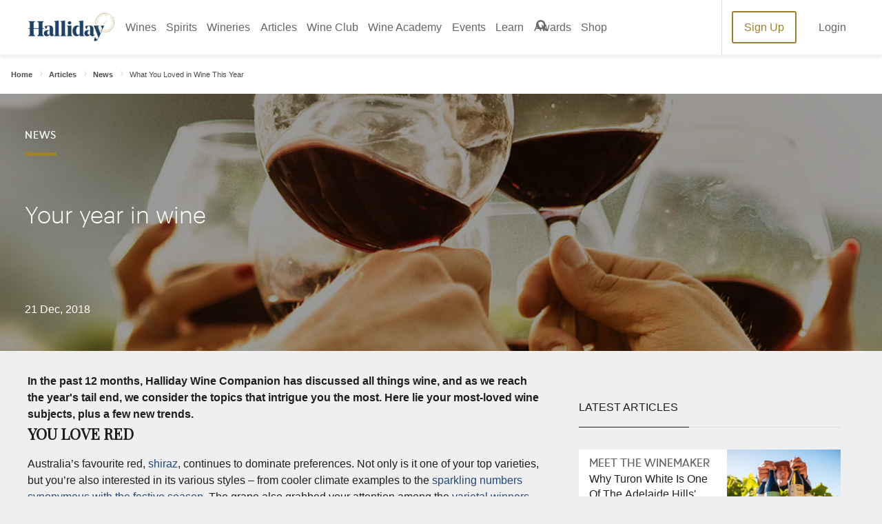

--- FILE ---
content_type: text/html; charset=utf-8
request_url: https://winecompanion.com.au/articles/news/what-you-loved-in-wine-this-year
body_size: 37027
content:



<!DOCTYPE html>
<html lang="en">
<head>
    <link rel="preconnect" href="https://cdn.hardiegrant.com/" crossorigin="crossorigin">
    <link rel="preconnect" href="https://www.googleadservices.com/" crossorigin="crossorigin">
    <link rel="preconnect" href="https://www.google-analytics.com/" crossorigin="crossorigin">
    <link rel="preconnect" href="https://fonts.googleapis.com/" crossorigin="crossorigin">
    <!-- <link rel="preconnect" href="https://script.hotjar.com/" crossorigin="crossorigin"> -->
    <link rel="preload" as="font" href="/resources/wc/dist/fonts/Graphik-Light-Web.woff2" type="font/woff2" crossorigin="anonymous">
    <link rel="preload" as="font" href="/resources/wc/dist/fonts/Noe-Display-Bold.woff" type="font/woff2" crossorigin="anonymous">
    <link rel="preload" as="font" href="/resources/wc/dist/fonts/U8-Medium-web.woff" type="font/woff2" crossorigin="anonymous">

    <!-- <link rel="preload" href="/resources/wc/dist/js/vendor.js?t=639052120823719615" as="script">
    <link rel="preload" href="/resources/wc/dist/js/bundle.js?t=639052120823719615" as="script">  -->
    <script src="/resources/wc/dist/js/vendor.js?t=639052120823719615" defer></script>
    <script src="/resources/wc/dist/js/bundle.js?t=639052120823719615" defer></script>

    <meta charset="UTF-8">
    <title>Your Year in Wine | Halliday Wine Companion</title>
    <link rel="canonical" href="https://winecompanion.com.au/articles/news/what-you-loved-in-wine-this-year" />
    <meta name="title" content="Your Year in Wine | Halliday Wine Companion" />
    <meta name="description" content="Throughout 2018, Halliday Wine Companion have discussed all things wine. Here, we share the topics that intrigued you the most – plus a few new trends discovered." />
    <meta name="keywords" content="Halliday wine companion, fine wine, 2018, year, wine, james halliday, top wine" />
    <meta name="robots" content="all" />
    <meta name="viewport" content="width=device-width, initial-scale=1.0, viewport-fit=cover">

    <link rel="preload" as="font" href="https://fonts.googleapis.com/css?family=Playfair+Display&display=swap">
    <link rel="preload" as="font" href="https://fonts.googleapis.com/css?family=Roboto:400,500,700&display=swap">
    <!--- Start: CDN for slick slider styles --->
    <link rel="stylesheet" type="text/css" href="//cdn.jsdelivr.net/npm/slick-carousel@1.8.1/slick/slick.css" />
    <link rel="stylesheet" type="text/css" href="//cdn.jsdelivr.net/npm/slick-carousel@1.8.1/slick/slick-theme.css" />
    <!--- END: CDN for slick slider styles --->

    <link rel="stylesheet" type="text/css" href="/resources/wc/dist/css/main.css?t=639052120823719615" />
    <!-- <link rel="preload" href="/resources/wc/dist/css/main.css?t=639052120823719615" as="style" onload="this.rel='stylesheet'"> -->


    <meta property="og:url" content="https://winecompanion.com.au/articles/news/what-you-loved-in-wine-this-year" />
    <meta property="og:locale" content="en_US" />
    <meta property="og:site_name" content="Wine Companion" />
    <meta property="og:title" content="Your year in wine" />
    <meta property="og:description" content="Throughout 2018, Halliday Wine Companion have discussed all things wine. Here, we share the topics that intrigued you the most – plus a few new trends discovered." />
    <meta property="og:type" content="website" />

    



    <link rel="shortcut icon" href="/resources/wc/dist/img/favicon.ico">
    <link rel="icon" sizes="32x32" type="image/png" href="/resources/wc/dist/img/favicon_32x32.png">
    <link rel="icon" sizes="96x96" type="image/png" href="/resources/wc/dist/img/favicon_96x96.png">
    <link rel="apple-touch-icon" href="/resources/wc/dist/img/apple-icon-57x57.png">
    <link rel="apple-touch-icon" sizes="114x114" href="/resources/wc/dist/img/apple-icon-114x114.png">
    <link rel="apple-touch-icon" sizes="72x72" href="/resources/wc/dist/img/apple-icon-72x72.png">
    <link rel="apple-touch-icon" sizes="144x144" href="/resources/wc/dist/img/apple-icon-144x144.png">
    <link rel="apple-touch-icon" sizes="60x60" href="/resources/wc/dist/img/apple-icon-60x60.png">
    <link rel="apple-touch-icon" sizes="120x120" href="/resources/wc/dist/img/apple-icon-120x120.png">
    <link rel="apple-touch-icon" sizes="76x76" href="/resources/wc/dist/img/apple-icon-76x76.png">
    <link rel="apple-touch-icon" sizes="152x152" href="/resources/wc/dist/img/apple-icon-152x152.png">
    <link rel="apple-touch-icon" sizes="180x180" href="/resources/wc/dist/img/apple-icon-180x180.png">

    <!-- Google Tag Manager -->
<script>
  (function(w,d,s,l,i){w[l]=w[l]||[];w[l].push({'gtm.start':
  new Date().getTime(),event:'gtm.js'});var f=d.getElementsByTagName(s)[0],
  j=d.createElement(s),dl=l!='dataLayer'?'&amp;l='+l:'';j.async=false;j.src=
  '//www.googletagmanager.com/gtm.js?id='+i+dl;f.parentNode.insertBefore(j,f);
  })(window,document,'script','dataLayer','GTM-K2VFSG');
</script>
<!-- End Google Tag Manager -->
<!-- CUSTOM OUTBOUND LINK TRACKING -->
<script>
function trackClick(obj) {
	var link = obj.getAttribute("href");

	gtag('event', 'click', {
          'event_category': 'outbound',
          'event_label': link,
        });
	
	console.log(link);
}
</script>
<!-- END CUSTOM OUTBOUND LINK TRACKING -->
<meta name="theme-color" content="#1b3d5e" />
<!-- Facebook Pixel Code  -->
<script>
	!function(f,b,e,v,n,t,s)
	{if(f.fbq)return;n=f.fbq=function(){n.callMethod?
	n.callMethod.apply(n,arguments):n.queue.push(arguments)};
	if(!f._fbq)f._fbq=n;n.push=n;n.loaded=!0;n.version='2.0';
	n.queue=[];t=b.createElement(e);t.async=!0;
	t.src=v;s=b.getElementsByTagName(e)[0];
	s.parentNode.insertBefore(t,s)}(window,document,'script',
	'https://connect.facebook.net/en_US/fbevents.js');
	fbq('init', '894924637305110'); 
	fbq('track', 'PageView');
</script>
<noscript>
<img height="1" width="1" src="https://www.facebook.com/tr?id=894924637305110&ev=PageView&noscript=1" />
</noscript>
<!-- End Facebook Pixel Code -->

<style>
    ::selection { background: #9e2025; color: white; }
</style>
<meta name="commission-factory-verification" content="120b8f58f17049f0ae4c204e094c708e" />

<!-- Replace "PUBLIC_API_KEY" with your real API key.-->
<!-- Jquery binding Wine Companion -->
<script src="https://ajax.googleapis.com/ajax/libs/jquery/3.5.1/jquery.min.js"></script>
<!-- EndJquery binding Wine Companion -->
    





<!--- Start: Targeting variables --->
<script type="text/javascript">
    window.dfpData = {
        "dfpAdUnits": {
            "net": "107328191",
            "site": "HallidayWineCompanion",
            "sect": "articles",
            "subsect": "News"
        },
        "dfpKV": {
            "pagetype": "article",
            "subsubsect": "",
            "member": "N",
            "pageID": "062D3E9E-CE31-4F8B-9E42-5A789C24F2FC"
        }
    }
</script>
<!--- End: Targeting variables --->
<!--- Start: DFP GPT header script --->
<script async="async" src="https://www.googletagservices.com/tag/js/gpt.js"></script>
<script>
    var googletag = googletag || {};
    googletag.cmd = googletag.cmd || [];
</script>
<script type="text/javascript">
    // Prepare DFP targeting variables
    var dfpNet = window.dfpData.dfpAdUnits.net
    var dfpSite = '/' + window.dfpData.dfpAdUnits.site
    if (window.dfpData.dfpAdUnits.sect) {
        var dfpSect = '/' + window.dfpData.dfpAdUnits.sect
    } else {
        dfpSect = "";
    }
    if (window.dfpData.dfpAdUnits.subsect) {
        var dfpSubsect = '//' + window.dfpData.dfpAdUnits.subsect
    } else {
        dfpSubsect = "";
    }
    var dfpAdUnitPath = dfpNet + dfpSite + dfpSect + dfpSubsect

    // Ad Tester (add "?adtest=testvalue" to url, inserts KV for targeting)
    function getQueryVariable(variable) {
        var query = window.location.search.substring(1);
        var vars = query.split("&");
        for (var i = 0; i < vars.length; i++) {
            var pair = vars[i].split("=");
            if (pair[0] == variable) {
                return pair[1];
            }
        }
        return (false);
    }

    var kvAdTest = getQueryVariable("adtest");
    // Extract article title from url
    pageURL = window.location.pathname;
    pageURLArray = pageURL.split('/');
    articleURL = '';
    while (pageURLArray.length > 0 && articleURL == '') {
        articleURL = pageURLArray.pop();
    }
    // Define responsive ad size mapping
    googletag.cmd.push(function() {
        var mapTopAd = googletag.sizeMapping()
            .addSize([0, 0], [320, 50]).addSize([768, 0], [728, 90]).addSize([1024, 0], [300, 250]).build();
        var mapBottomAd = googletag.sizeMapping()
            .addSize([0, 0], [320, 50]).addSize([768, 0], [728, 90]).build();

        const urlString = window.location.href;
        // Check if the URL contains "top-100-wineries-2023"
        if (urlString.toLowerCase().includes("top-100")) {
            mapTopAd = googletag.sizeMapping()
                .addSize([0, 0], [320, 50]).addSize([768, 0], [728, 90]).addSize([1024, 0], [300, 600]).build();
        }

        var adslot1 = googletag.defineSlot(dfpAdUnitPath, [300, 250], 'dfp-ad-slot-1').defineSizeMapping(mapTopAd)
            .addService(googletag.pubads()).setTargeting('pos', 'header')
        var adslot2 = googletag.defineSlot(dfpAdUnitPath, [728, 90], 'dfp-ad-slot-2').defineSizeMapping(mapBottomAd)
            .addService(googletag.pubads()).setTargeting('pos', 'footer')
        // Set page-level key-values
        googletag.pubads().setTargeting("pageURL", [articleURL]).setTargeting("adtest", [kvAdTest]);
        if (dfpData.dfpKV) {
            Object.keys(dfpData.dfpKV).forEach(function(key) {
                googletag.pubads().setTargeting(key, dfpData.dfpKV[key]);
            })
        }
        googletag.pubads().enableAsyncRendering();
        googletag.pubads().collapseEmptyDivs(true);
        googletag.pubads().setCentering(true);
        googletag.enableServices();
    });
</script>
<!--- End: DFP GPT header script --->    <!--- Start: CDN for slick slider script --->
    <script src="https://code.jquery.com/jquery-2.2.0.min.js" type="text/javascript"></script>
    <script type="text/javascript" src="//cdn.jsdelivr.net/npm/slick-carousel@1.8.1/slick/slick.min.js"></script>
    <!--- End: CDN for slick slider script --->
</head>
<body>
    
    

    <svg style="display:none" xmlns="http://www.w3.org/2000/svg">
    <symbol id="add" viewBox="0 0 63.81 63.83">
        <path class="cls-1" d="M54.66 9.51a31.92 31.92 0 1 0 0 45.15 31.92 31.92 0 0 0 0-45.15zm-2.88 42.27a27.84 27.84 0 1 1 0-39.39 27.84 27.84 0 0 1 0 39.39z" transform="translate(-.18 -.17)" />
        <path class="cls-1" d="M44.88 30.05H34V19.18a2 2 0 0 0-4.08 0v10.87H19.08a2 2 0 1 0 0 4.07h10.86V45A2 2 0 0 0 34 45V34.12h10.88a2 2 0 1 0 0-4.07z" transform="translate(-.18 -.17)" />
    </symbol>
    <symbol id="arrow-left" viewBox="0 0 63.97 56.3">
        <path d="M1 30.82l23 24.32a4.32 4.32 0 0 0 5.57.28 4 4 0 0 0 0-5.56L12.78 32h47.35a3.84 3.84 0 1 0 0-7.67H12.78L29.64 6.47a3.94 3.94 0 0 0 0-5.57 4.18 4.18 0 0 0-5.57.32L1 25.54a3.86 3.86 0 0 0 0 5.28z" />
    </symbol>
    <symbol id="arrow-right" viewBox="0 0 63.63 56">
        <path d="M62.59 25.35L39.68 1.16a4.3 4.3 0 0 0-5.54-.28 3.94 3.94 0 0 0 0 5.53l16.77 17.76H3.81a3.82 3.82 0 0 0 0 7.64h47.1L34.14 49.53a3.91 3.91 0 0 0 0 5.53 4.17 4.17 0 0 0 5.54-.32L62.59 30.6a3.85 3.85 0 0 0 0-5.25z" />
    </symbol>
    <symbol id="bottles" viewBox="0 0 64 64">
        <path class="st0" d="M37.9 17.9c-1-1-1.9-1.9-1.9-2.8V.8c0-.4-.3-.8-.8-.8h-6.6c-.4 0-.7.3-.7.7V15c0 .9-.8 1.7-1.9 2.8a9.67 9.67 0 0 0-3.7 7.6v35.4c0 1.7 1.4 3.2 3.2 3.2h13c1.7 0 3.2-1.4 3.2-3.2V25.4c-.1-2.9-1.5-5.7-3.8-7.5zM29.6 1.5h5.1v10h-5.1v-10zm0 11.6h5.1v1.3h-5.1v-1.3zm-.5 49.4l.6-.7c.5-.5.7-.5.7-.5h3.5s.2 0 .7.5l.6.7h-6.1zm9.5 0h-1.5l-1.5-1.7c-.4-.6-1.1-1-1.8-1h-3.5c-.7.1-1.4.4-1.8 1L27 62.5h-1.4c-.9 0-1.6-.7-1.6-1.6V49.1h16.3v11.7c0 .9-.7 1.6-1.6 1.6h-.1zm1.7-14.9H23.9V34.1h16.3l.1 13.5zm0-15H23.9v-7.2c.1-2.5 1.3-4.8 3.3-6.4 1-.8 1.8-1.9 2.2-3.1h5.3c.4 1.2 1.2 2.3 2.2 3.1 2 1.6 3.2 3.9 3.3 6.4l.1 7.2z" />
        <path class="st0" d="M34.4 38.6h-4.8c-.4 0-.8.3-.8.7 0 .4.3.8.7.8h4.8c.4-.1.7-.5.6-.9 0-.3-.3-.6-.5-.6zm0 3.1h-4.8c-.4 0-.8.3-.8.7 0 .4.3.8.7.8h4.8c.4 0 .8-.3.8-.7 0-.4-.3-.8-.7-.8z" />
        <path class="st0" d="M26.9 46.3H37c.4 0 .8-.3.8-.7v-9.4c0-.4-.3-.7-.7-.7H26.9c-.4 0-.8.3-.8.7v9.4c.1.4.4.7.8.7zm.8-9.5h8.6v7.8h-8.6v-7.8z" />
    </symbol>
    <symbol id="calendar" viewBox="0 0 64 64.14">
        <path d="M55.06 5.28H49.9V.05h-4.09v5.23H18.19V.05H14.1v5.23h-5A9.14 9.14 0 0 0 0 14.39v40.66a9.11 9.11 0 0 0 9.11 9.1h46a9.11 9.11 0 0 0 8.89-9.1V14.39a9.14 9.14 0 0 0-8.94-9.11zm-51 9.11a5 5 0 0 1 5-5h5v3.55h4.09V9.37h27.66v3.55h4.09V9.37h5.16a5 5 0 0 1 5 5v5h-56zm55.82 9.11v31.55a5.05 5.05 0 0 1-4.85 4.84H9.11a5 5 0 0 1-5-4.84V23.5z" />
    </symbol>

    <symbol id="cellar" viewBox="0 0 377.99 799.97">
        <path d="m184.83,666.1h-3.69c-39.78,0-79.55-.02-119.33.05-2.51,0-3.21-.67-3.21-3.2.06-93.52.05-187.05.05-280.57v-3.31h126.32v-3.11c0-29.01.23-58.02-.13-87.02-.12-9.36-1.27-18.79-2.91-28.02-2.98-16.71-11.4-30.09-26.18-39.05-3.12-1.89-6.15-3.95-9.25-5.88-11.47-7.13-19.36-17.01-22.29-30.29-1.51-6.84-2.8-13.89-2.86-20.85-.3-36.14-.17-72.29-.19-108.44,0-2.98-.25-5.9,1.91-8.51.91-1.1,1.21-2.87,1.39-4.38.59-4.8,1.27-9.61,1.42-14.44.22-7.12.15-14.28-2.38-21.12-1.8-4.86-5.21-7.81-10.45-7.86C99.43-.03,85.8-.03,72.18.1c-4.83.05-8.29,2.61-10.09,7.14-.7,1.77-1.31,3.62-1.65,5.49-1.67,9.09-1.4,18.22-.18,27.31.41,3.03,1.2,6.16,2.57,8.85.87,1.7,1.43,3.17,1.43,5.03-.03,34.13.07,68.27-.09,102.4-.04,7.47-.6,14.99-1.61,22.39-2.14,15.65-9.36,28.3-23.1,36.78-3.58,2.21-7.06,4.56-10.61,6.81-10.09,6.43-17.64,14.98-21.96,26.24-3.17,8.25-4.82,16.84-5.73,25.59-.39,3.78-.77,7.57-1.16,11.35v499.71c.22.96.5,1.9.64,2.87,1.14,8.13,5.21,11.77,13.36,11.91.64.01,1.28,0,1.92,0h153.62c1.19,0,2.38.02,3.56-.07,5.93-.46,9.28-3.03,10.78-8.81.73-2.79,1.06-5.77,1.06-8.66.07-37.7.05-75.4.04-113.11,0-.98-.08-1.96-.14-3.25v.03Zm106.11-27.69c1.66-14.17,8.04-25.29,21.47-31.52,1.66-.77,3.26-1.65,4.9-2.44,8.25-3.96,16.48-8.06,23.27-14.3,21.5-19.77,33.46-44.36,36.44-73.38,1.78-17.29.94-34.54-1.23-51.71-3.59-28.36-10.29-56.02-19.22-83.16-.67-2.03-1.63-2.6-3.69-2.6-48.19.06-96.38.06-144.57,0-2.09,0-2.95.61-3.61,2.63-5.9,18.27-10.76,36.81-14.36,55.67-4.63,24.22-7.56,48.58-5.83,73.32,1.15,16.5,4.78,32.24,12.47,47.05,10.34,19.9,24.37,35.91,45.18,45.28,3.82,1.72,7.55,3.68,11.2,5.75,8.03,4.54,13.51,11.31,15.66,20.25,1.61,6.71,3.11,13.65,3.17,20.51.36,38.8.24,77.6.35,116.39.01,4.83-2.02,8.43-6.22,10.43-3.76,1.78-7.73,3.42-11.79,4.22-10.74,2.12-21.62,3.52-32.35,5.69-4.58.93-9.06,2.75-13.32,4.74-3.32,1.55-5.39,4.49-5.39,8.64h155.06c.06-3.44-1.38-6.02-3.93-7.65-2.66-1.7-5.54-3.44-8.56-4.11-8.71-1.95-17.53-3.44-26.32-5-7.9-1.4-15.93-2.28-23.22-6.02-4.62-2.37-6.98-5.87-6.96-11.37.14-35.87,0-71.74.13-107.62.02-6.56.47-13.16,1.24-19.68h.03Z" fill="#1d4266" stroke-width="0" />
    </symbol>
    <symbol id="FamilyFriend" viewBox="0 0 648.01 799.99">
        <path xmlns="http://www.w3.org/2000/svg" d="m474.94,220.76c60.09-.45,108.56-48.97,109.02-109.13C584.44,48.63,537.07.21,474.78,0c-61.47-.2-109.92,47.83-110.2,109.26-.29,61.86,49.3,111.96,110.37,111.5h-.01Zm-300.2,106.62c60.57-.56,109.14-50.19,108.89-111.29-.24-60.7-49.63-109.4-110.73-109.18-60.85.21-110.07,49.55-109.95,110.21.12,61.35,50.27,110.82,111.78,110.26h0Zm473.04,30.74c-.26-59.97-47.29-108.47-106.89-109.62-44.26-.85-88.55-.82-132.81,0-56.88,1.04-103.34,46.23-107.1,102.8-.39,5.83-.97,11.64-1.3,15.53-21.16-4.89-40.41-12.36-59.94-13.23-43.62-1.95-87.4-1.1-131.1-.48-54.59.77-103.59,43.22-106.29,97.57C-1.1,520.04.38,589.66,0,659.17c-.06,11.51,6.18,17.02,18.15,16.8,21.29-.4,42.62.64,63.87-.34,13.57-.62,17.43,4.45,17.11,17.47-.75,29.71-.83,59.48.33,89.16.23,5.89,7.02,16.33,11.13,16.5,32.84,1.36,65.76.76,99.52.76,5.58-47.38,11-92.95,16.31-138.54,3.85-33.05,25.92-54.52,58.7-55.59,22.95-.75,45.97-.79,68.92.02,30.87,1.1,53.84,22.48,58,52.94,1.66,12.2,2.55,24.51,3.97,36.75,3.99,34.4,8.08,68.79,12.3,104.61,34.83,0,68.36-.6,101.86.26,15.92.41,20.6-6.52,20.32-21.13-.53-28.04.48-56.11-.42-84.13-.42-13.16,2.78-19.55,16.76-23.12,48.49-12.4,80.77-54.89,80.96-104.83.27-69.56.31-139.11,0-208.67v.03Zm-329.46,223.32c-34.03.14-62.65-29.09-62.28-63.59.37-33.99,28.32-61.77,62.13-61.74,34.2.02,63.58,29.65,62.76,63.29-.81,33.57-29.41,61.9-62.62,62.04h0Z" fill="#1d4266" stroke-width="0" />
    </symbol>
    <symbol id="DogFriendly" viewBox="0 0 799.98 712.51">
        <path xmlns="http://www.w3.org/2000/svg" d="m789.86,137.43c-4.06-3.42-8.6-5.91-13.44-7.94-12.17-5.1-24.81-8.84-37.52-12.27-48.03-12.96-96.78-22.7-145.59-32.1-22.51-4.34-45.09-8.35-67.64-12.47-2.22-.41-3.8-1.36-5.2-3.28-13.16-18.11-26.4-36.17-39.74-54.16-2.49-3.36-5.31-6.54-8.33-9.43-2.01-1.92-4.53-3.42-7.05-4.66-3.11-1.53-6.55-1.58-9.47.38-5.03,3.38-8.46,8.01-8.46,14.34-.04,71.85-.02,143.7-.08,215.56,0,2.34.72,3.66,2.75,4.84,51.13,29.82,102.23,59.7,153.33,89.57.74.43,1.55.74,2.78,1.32v-46.5c1.81,0,3.06.03,4.3,0,22.96-.6,45.87-1.74,68.6-5.37,12.13-1.93,24.12-4.48,35.61-8.92,7.9-3.05,15.47-6.76,21.21-13.21,10.74-12.05,21.5-24.09,31.94-36.39,8.75-10.32,16.77-21.23,23.46-33.04,3.09-5.45,5.75-11.09,7.41-17.16,3.16-11.57.41-21.27-8.87-29.08v-.03Zm-359.91,137.61c-2.87-1.68-5.68-2.38-8.97-2.38-86.52.06-173.04.06-259.55.01-2.35,0-4.77-.29-7.04-.9-18.63-5.01-37.24-10.13-55.85-15.2-25.18-6.87-50.37-13.74-75.56-20.58-4.31-1.17-8.69-1.74-13.14-.82-4.61.95-7.88,3.48-9.15,8.11-.47,1.73-.74,3.59-.68,5.39.47,15.57,6.68,28.15,19.84,36.84,29.01,19.17,58.1,38.22,87.15,57.33,8.45,5.56,16.86,11.18,25.38,16.63,2.09,1.33,3.06,2.84,2.73,5.26-.11.78-.02,1.59-.02,2.39v212.15c0,39-.02,77.99.04,116.99,0,2.58.34,5.24,1.06,7.71,1.7,5.82,5.23,8.39,11.28,8.43,9.55.07,19.1.03,28.65.01,5.87-.01,10.86-2.16,14.94-6.37,5.35-5.53,8.77-12.1,10.34-19.62,12.57-60.14,25.13-120.27,37.71-180.4.2-.96.58-1.87.93-2.98,88.26,12.43,176.28,24.83,264.47,37.26.26,1.43.52,2.64.69,3.86,2.07,14.96,4.05,29.94,6.2,44.89,3.54,24.62,7.66,49.15,13.06,73.44,2.69,12.09,5.56,24.14,10.18,35.67,1.35,3.36,3.07,6.58,4.85,9.74,1.81,3.2,4.55,4.65,8.45,4.61,15.92-.16,31.83-.07,47.75-.07.91,0,1.82.01,2.73-.06,3.11-.26,5.55-1.74,6.45-4.74.77-2.56,1.26-5.32,1.26-7.99.06-105.96.05-211.92.05-317.87v-3.56c-1.28-.77-2.25-1.36-3.23-1.93-57.67-33.72-115.36-67.42-172.99-101.2v-.05Z" fill="#1d4266" stroke-width="0" />
    </symbol>
    <symbol id="MusicEvent" viewBox="0 0 331.87 800">
        <path xmlns="http://www.w3.org/2000/svg" d="m126.02,763.16c.94,1.42,1.78,2.92,2.84,4.24,6.26,7.77,14.56,12.12,24.21,14.09,8.4,1.71,16.86,1.57,25.36.84,9.19-.78,18.26-2.23,26.91-5.45,25.82-9.6,41.03-27.99,45.15-55.29,1.99-13.15.97-26.27-1.99-39.13-4.04-17.54-8.67-34.94-13.06-52.39-1.73-6.87-3.49-13.73-5.24-20.6-.2-.77-.46-1.53-.81-2.66-1.53.37-2.96.68-4.38,1.06-17.88,4.74-36.07,7.03-54.54,6.49-62.34-1.84-119.07-35.59-149.54-88.83-11.3-19.74-18.29-40.91-20.36-63.58-2.11-23.13,1.67-45.39,10.56-66.82,8.91-21.48,21.64-40.55,36.58-58.25,15.58-18.45,33.07-34.99,51.3-50.75,13.46-11.64,27.07-23.12,40.71-34.55,2.06-1.73,2.62-3.22,1.95-5.92-4.53-18.4-8.17-36.98-10.52-55.78-2.69-21.5-3.84-43.07-2.16-64.71,2.03-26.04,7.52-51.23,18.74-74.98,6.62-14.01,15.17-26.66,26.8-37.06,4.35-3.89,8.97-7.41,14.28-9.91,11.05-5.23,21.43-4.08,31.08,3.41,5.5,4.27,9.68,9.7,13.28,15.59,5.73,9.37,9.69,19.56,13.45,29.82,6.97,19.05,11.88,38.63,14.35,58.78,4.07,33.26,1.76,65.88-10.08,97.5-8.31,22.19-21.19,41.54-36.79,59.2-11.42,12.93-23.95,24.73-37.07,35.9-2.4,2.05-3.21,3.82-2.39,7.07,5.84,23.2,11.43,46.47,17.11,69.71.27,1.1.66,2.17,1.03,3.35,2.72-.2,5.25-.41,7.78-.58,32.57-2.21,61.93,6.53,87.87,26.26,17.31,13.17,30.35,29.76,37.82,50.35,8.84,24.4,6.87,48.42-3.15,72.02-9.03,21.28-23.78,37.82-42.64,50.92-10.36,7.19-21.39,13.12-33.04,17.93-.64.26-1.25.59-2.2,1.05.25,1.09.48,2.18.74,3.27,5.95,25.33,12.01,50.62,17.79,75.99,2.48,10.89,3.81,21.98,3.81,33.18.03,47.19-30.54,71.68-59.39,80.67-15.06,4.69-30.45,6.2-46.18,4.99-16.43-1.27-32.09-5.19-46.78-12.71-13.29-6.8-24.45-16.05-32.68-28.64-4.92-7.54-7.74-15.76-8.87-24.7-1.04-8.16-1.38-16.26,1.08-24.18,6.04-19.42,19.43-30.91,39.1-35.25,6.99-1.54,14.09-1.37,21.16-.14,3.2.56,6.51.76,9.61,1.67,18.65,5.5,31.06,17.41,34.62,36.71,4.04,21.98-8.86,41.77-25.33,49.01-5.39,2.37-10.9,3.05-16.7,2.15-3.53-.55-7.1-.88-10.65-1.31-.17.31-.34.63-.51.94Zm35.11-446.01c-1.35,1.03-2.19,1.63-2.99,2.28-5.49,4.49-10.97,9-16.45,13.5-16.19,13.29-32.13,26.85-46.65,41.99-15.6,16.28-29.58,33.76-39.91,53.92-11.47,22.37-17.6,45.91-15.24,71.25,1.55,16.61,7.18,31.62,17.53,44.8,9.17,11.68,20.54,20.81,33.09,28.58,26.48,16.38,55.71,23.47,86.42,25.19,11.84.66,23.73.2,35.45-2.03,4.54-.86,9.1-1.66,13.61-3.47-11.53-50.6-23.02-101.04-34.51-151.47-1,0-1.71-.14-2.35.02-20.94,5.21-37.59,16.41-48.47,35.31-5.68,9.87-7.28,20.64-4.52,31.67,4.2,16.78,13.84,29.17,30.46,35.49,2.7,1.03,5.32,2.33,7.86,3.72,2.1,1.15,3.55,3.01,4.18,5.37.83,3.11-.49,5.34-3.66,5.89-1.46.26-3.04.27-4.51.04-9.63-1.5-18.73-4.53-27.02-9.76-28.26-17.81-47.64-54.44-35.67-93.73,10.43-34.24,33.33-56.73,67.3-68,1.29-.43,2.57-.89,4.03-1.4-4.98-23.3-11.32-45.95-17.97-69.16Zm-3.6-81.33c1.53-1.27,2.44-1.96,3.28-2.73,4.62-4.26,9.28-8.46,13.81-12.81,15.3-14.69,29.73-30.14,41.81-47.65,9.7-14.05,17.62-28.99,22.45-45.44,2.97-10.09,4.82-20.31,3.87-30.93-1.7-18.9-16.72-30.36-35.3-26.84-9.39,1.78-17.01,6.68-23.73,13.17-7.52,7.27-13.36,15.77-18.15,25.02-10.65,20.58-14.75,42.71-15.13,65.63-.27,16.2,1.62,32.24,4.4,48.18.8,4.55,1.69,9.09,2.68,14.38Zm47.99,203.68c.46,2.1.75,3.57,1.09,5.04,6.44,27.84,12.91,55.67,19.31,83.51,4.19,18.23,8.41,36.44,13.81,54.36.46,1.51.99,3,1.58,4.78,1.64-.81,2.9-1.38,4.11-2.04,6.77-3.69,13.08-8.04,18.82-13.18,8.92-7.98,16.65-17,21.7-27.9,8.68-18.73,8.62-37.88,1.13-56.91-6.87-17.46-18.07-31.32-35.32-39.67-9.54-4.62-19.66-7.16-30.17-7.92-5.18-.37-10.42-.06-16.06-.06Z" fill="#1d4266" stroke-width="0" />
    </symbol>
    <symbol id="chevron-left" viewBox="0 0 35.54 64">
        <path d="M34.43 6.12A3.56 3.56 0 0 0 29.5 1L1.03 29.47a3.57 3.57 0 0 0 0 5L29.5 63a3.59 3.59 0 0 0 5 0 3.53 3.53 0 0 0 0-4.93l-26-26z" />
    </symbol>
    <symbol id="chevron-right" viewBox="0 0 35.54 64">
        <path d="M1.1 57.88A3.56 3.56 0 0 0 6.03 63l28.48-28.47a3.59 3.59 0 0 0 0-5L6.03 1a3.58 3.58 0 0 0-5 0 3.51 3.51 0 0 0 0 4.93l26 26z" />
    </symbol>
    <symbol id="chevron-up" viewBox="0 0 63.99 35.53">
        <path d="M57.87 34.43a3.56 3.56 0 0 0 5.12-4.93L34.53 1.03a3.59 3.59 0 0 0-5 0L.99 29.5a3.58 3.58 0 0 0 0 5 3.51 3.51 0 0 0 4.93 0l26-26z" />
    </symbol>
    <symbol id="chevron" viewBox="0 0 62.79 34.86">
        <path d="M6 1.09a3.49 3.49 0 0 0-5 4.83l27.91 27.94a3.53 3.53 0 0 0 4.93 0L61.77 5.92a3.51 3.51 0 0 0 0-4.93 3.45 3.45 0 0 0-4.84 0L31.39 26.54z" />
    </symbol>
    <symbol id="close" viewBox="0 0 63.92 63.96">
        <path d="M32 24.55L9.47 2a5.33 5.33 0 0 0-8.29 6.67 6 6 0 0 0 .6.63l.22.21 22.5 22.57L1.93 54.65a5.33 5.33 0 0 0 7.33 7.69l.21-.21L32 39.62l22.61 22.72a5.36 5.36 0 1 0 7.68-7.47v-.22L39.57 32.08 62.29 9.51a5.36 5.36 0 1 0-7.47-7.68l-.21.17z" />
    </symbol>
    <symbol id="drink" viewBox="0 0 43.78 63.94">
        <path class="cls-1" d="M52.83.06H12.67a1.82 1.82 0 0 0-1.79 1.83v19.26a21.89 21.89 0 0 0 19.65 21.79v16.85h-8a2.11 2.11 0 1 0 0 4.21h20.41a2.11 2.11 0 1 0 0-4.21H35V42.94a21.9 21.9 0 0 0 19.65-21.79V1.89A1.83 1.83 0 0 0 52.83.06zM51 21.18a18.25 18.25 0 0 1-36.5 0V18a25.91 25.91 0 0 0 7.78 1.1 37.82 37.82 0 0 0 10.92-1.66 27.82 27.82 0 0 1 17.8-.28zm0-7.39a32 32 0 0 0-18.7.59 27.68 27.68 0 0 1-17.8.28v-11H51z" transform="translate(-10.88 -.06)" />
        <path class="cls-1" d="M31.85 34.07a1.37 1.37 0 0 0-1.43 1.29 1.35 1.35 0 0 0 1.26 1.43h.17A16.84 16.84 0 0 0 48.7 19.94a1.41 1.41 0 0 0-2.81 0 14.21 14.21 0 0 1-14.04 14.13z" transform="translate(-10.88 -.06)" />
    </symbol>
    <symbol id="facebook" viewBox="381 641.932 11.117 23.716">
        <path d="M391.524 653.79h-3.261v11.858h-4.891V653.79H381v-4.15h2.372v-2.669c0-1.927.889-5.04 5.04-5.04h3.706v4h-2.669c-.445 0-1.038.148-1.038 1.186v2.52h3.706z" />
    </symbol>
    <symbol id="fancy-h" viewBox="382 591.43 16.717 15.774">
        <path d="M397.037 605.198v-5.487h1.68v-.805h-1.68v-5.487c0-.291.017-.36.206-.532l1.474-1.406v-.051h-7.458v.051l1.475 1.406c.206.171.223.24.223.532v5.5h-5.2v-5.5c0-.291.017-.36.223-.532l1.478-1.406v-.051H382v.051l1.509 1.406a.569.569 0 0 1 .206.532v5.5H382v.811h1.7v5.487c0 .291-.017.36-.206.532L382 607.153v.051h7.476v-.051L388 605.747c-.206-.171-.223-.24-.223-.532v-5.485h5.2v5.487a.578.578 0 0 1-.223.532l-1.495 1.404v.051h7.441v-.051l-1.475-1.406a.593.593 0 0 1-.189-.549" />
    </symbol>
    <symbol id="heart-selected" viewBox="0 0 62.85 57.49">
        <path d="M56.91 5.93C47.23-3.78 36.78.35 31.44 4.68 26.09.37 15.64-3.72 5.96 5.96c-10.69 10.69-4.65 22.26 0 26.89l24.06 24.06a2 2 0 0 0 2.83 0l24.06-24.06c4.65-4.63 10.64-16.28 0-26.92z" />
    </symbol>
    <symbol id="heart" viewBox="0 0 23.51 21.51">
        <path d="M21.29 2.22c-3.62-3.62-7.53-2.09-9.53-.47-2-1.61-5.91-3.14-9.53.48-4 4-1.74 8.32 0 10.06l9 9a.75.75 0 0 0 1.06 0l9-9c1.74-1.75 3.98-6.09 0-10.07zm-1.06 9l-8.47 8.47-8.47-8.47c-.16-.16-3.92-4 0-7.94a5.34 5.34 0 0 1 3.83-1.77 6.46 6.46 0 0 1 4.11 1.77.75.75 0 0 0 1.06 0c.16-.16 4-3.93 7.94 0s.17 7.76 0 7.94z" />
    </symbol>
    <symbol id="instagram" viewBox="412.327 641.932 24.073 24.068">
        <path d="M419.4 665.926a8.873 8.873 0 0 1-2.922-.559 5.862 5.862 0 0 1-2.13-1.388 5.862 5.862 0 0 1-1.388-2.13 8.9 8.9 0 0 1-.559-2.922c-.058-1.287-.074-1.695-.074-4.964s.016-3.676.074-4.958a8.9 8.9 0 0 1 .559-2.922 5.916 5.916 0 0 1 1.382-2.131 5.862 5.862 0 0 1 2.13-1.387 8.9 8.9 0 0 1 2.923-.559c1.287-.058 1.693-.074 4.963-.074s3.682.016 4.969.068a8.9 8.9 0 0 1 2.922.559 5.862 5.862 0 0 1 2.13 1.388 5.862 5.862 0 0 1 1.388 2.13 8.9 8.9 0 0 1 .56 2.923c.058 1.287.074 1.693.074 4.964s-.016 3.682-.074 4.963a8.9 8.9 0 0 1-.559 2.922 6.156 6.156 0 0 1-3.518 3.518 8.873 8.873 0 0 1-2.923.559c-1.287.058-1.693.074-4.964.074s-3.681-.016-4.963-.074zm.1-21.758a6.761 6.761 0 0 0-2.236.417 3.778 3.778 0 0 0-1.382.9 3.71 3.71 0 0 0-.9 1.382 6.556 6.556 0 0 0-.417 2.236c-.058 1.272-.068 1.651-.068 4.864s.011 3.592.068 4.863a6.785 6.785 0 0 0 .417 2.237 3.778 3.778 0 0 0 .9 1.382 3.71 3.71 0 0 0 1.382.9 6.562 6.562 0 0 0 2.236.417c1.271.058 1.651.068 4.863.068s3.592-.011 4.864-.068a6.754 6.754 0 0 0 2.236-.417 3.778 3.778 0 0 0 1.382-.9 3.71 3.71 0 0 0 .9-1.382 6.54 6.54 0 0 0 .417-2.237c.059-1.271.068-1.651.068-4.863s-.01-3.592-.068-4.864a6.754 6.754 0 0 0-.417-2.236 3.778 3.778 0 0 0-.9-1.382 3.71 3.71 0 0 0-1.382-.9 6.556 6.556 0 0 0-2.236-.417c-1.272-.059-1.651-.068-4.864-.068s-3.597.01-4.868.069zm-1.318 9.795a6.182 6.182 0 1 1 6.182 6.182 6.175 6.175 0 0 1-6.182-6.182zm2.168.005a4.009 4.009 0 1 0 4.009-4.009 4.007 4.007 0 0 0-4.009 4.01zm8.988-6.424a1.445 1.445 0 1 1 1.444 1.444 1.447 1.447 0 0 1-1.444-1.444z" />
    </symbol>
    <symbol id="move" viewBox="0 0 62.18 63.97">
        <path d="M24.08 33.92H5.88A6 6 0 0 0 0 39.83v18.25A5.94 5.94 0 0 0 5.88 64h18.25a6 6 0 0 0 5.95-5.95V39.8a6.08 6.08 0 0 0-6-5.88zm1.42 5.91v18.22a1.34 1.34 0 0 1-1.31 1.37H5.91a1.33 1.33 0 0 1-1.36-1.31V39.83a1.36 1.36 0 0 1 1.33-1.36h18.25a1.36 1.36 0 0 1 1.34 1.36zM62.17 5.2A6 6 0 0 0 56.32 0H38.15a6 6 0 0 0-5.91 5.91v18.26a6 6 0 0 0 5.91 5.88h18.34a5.93 5.93 0 0 0 5.68-5.88zm-4.4.71v18.37a1.39 1.39 0 0 1-1.37 1.36H38.15a1.37 1.37 0 0 1-1.37-1.33V5.91a1.43 1.43 0 0 1 1.37-1.36h18.34a1.39 1.39 0 0 1 1.25 1.36zm-27.55 8.7a2.25 2.25 0 0 0-2.28-1.79H7.81l6.32-6.28a2.31 2.31 0 0 0 0-3.26 2.12 2.12 0 0 0-1.65-.63 2.43 2.43 0 0 0-1.59.71L.79 13.5a2.37 2.37 0 0 0 0 3.25l10.15 10a2.5 2.5 0 0 0 .23.23 2.15 2.15 0 0 0 1.39.51h.17a2.06 2.06 0 0 0 1.45-.71 2.38 2.38 0 0 0 0-3.24l-6.25-6.2h20.15a2.4 2.4 0 0 0 1.59-.68A2.23 2.23 0 0 0 30.3 15v-.37zm21.15 22.55a2.34 2.34 0 0 0-3.16 0 2.37 2.37 0 0 0 0 3.3l6.26 6.22H34.23a2.28 2.28 0 1 0 0 4.55h20.15l-5.68 5.83-.74.65a2.13 2.13 0 0 0 .2 2.85l.22.22a2.17 2.17 0 0 0 1.4.51 2.06 2.06 0 0 0 1.59-.68l10.06-10.18.2-.19a2.17 2.17 0 0 0-.17-3z" />
    </symbol>
    <symbol id="price" viewBox="0 0 62.75 62.75">
        <path class="cls-1" d="M60.57 28.65l-25.93-26a5.43 5.43 0 0 0-3.85-1.51l-24 .57a5.21 5.21 0 0 0-5 5.13l-.66 23.83a5.4 5.4 0 0 0 1.51 3.83l26 26a11.35 11.35 0 0 0 8.3 3.42 11.14 11.14 0 0 0 8.16-3.42L60.57 45a11.41 11.41 0 0 0 3.3-8.18 11.24 11.24 0 0 0-3.3-8.17zm-3.48 12.86L41.63 56.94a6.65 6.65 0 0 1-9.33 0L6.34 31v-.17L6.92 7a.28.28 0 0 1 .25-.25L31 6.15a.19.19 0 0 1 .18 0l26 26a6.68 6.68 0 0 1 0 9.36z" transform="translate(-1.13 -1.13)" />
        <path class="cls-1" d="M16.27 16.16a9.18 9.18 0 0 0 0 13 9.33 9.33 0 0 0 6.5 2.68 9.46 9.46 0 0 0 6.51-2.68 9.2 9.2 0 0 0-13-13zm9.53 9.49a4.2 4.2 0 1 1-5.94-5.93 4.15 4.15 0 0 1 2.86-1.22 4 4 0 0 1 2.85 1.22 4.26 4.26 0 0 1 .23 5.93z" transform="translate(-1.13 -1.13)" />
    </symbol>
    <symbol id="region" viewBox="0 0 60.92 60.92">
        <path d="M59.67 16.71A11.49 11.49 0 0 0 42.4 2.41 29.71 29.71 0 0 0 30.46 0a30.45 30.45 0 1 0 28.16 18.84zM8.07 37.55a3 3 0 0 1 1.11-1.3 2.56 2.56 0 0 1 1.57-.43 2.72 2.72 0 0 1 2.14 1 6.23 6.23 0 0 0 4.65 2.11h2.09a2.93 2.93 0 0 1 2.92 2.93v.32l-.27 2.71A6.83 6.83 0 0 1 19 50l-4.41 2.71a27.42 27.42 0 0 1-8.5-10.53zm12.72 15.24a10 10 0 0 0 4.85-7.58l.27-2.7v-.65a6.22 6.22 0 0 0-6.25-6.2h-2.2a2.93 2.93 0 0 1-2.19-1 6.09 6.09 0 0 0-4.6-2.14 6.65 6.65 0 0 0-3.28 1A6.37 6.37 0 0 0 5 36.2l-.79 1.68a27.13 27.13 0 0 1 3.53-22.45l.49 1.84a5.15 5.15 0 0 0 5 3.88h4.58a5.24 5.24 0 0 0 4.6-2.71l1.52-2.9a1.65 1.65 0 0 1 .67-.76 2 2 0 0 1 2.09 0l2.16 1.44a2 2 0 0 1 .82 1.6 2.15 2.15 0 0 1-.46 1.24 5.14 5.14 0 0 0-1.09 3.17 5.21 5.21 0 0 0 2.71 4.63l3.57 1.92a1.86 1.86 0 0 1 1 1.3l1.6 8.39a5.14 5.14 0 0 0 1.87 3.09 5.4 5.4 0 0 0 6.76-.27l2.93-3.6a1.64 1.64 0 0 0-2.52-2.09l-2.71 3.33a1.94 1.94 0 0 1-2.43 0 2 2 0 0 1-.71-1.13l-1.65-8.29a5 5 0 0 0-2.71-3.57L32.33 24a1.68 1.68 0 0 1-.73-.74 2 2 0 0 1-.28-1 2.25 2.25 0 0 1 .41-1.2 5.09 5.09 0 0 0 1.11-3.81 5.21 5.21 0 0 0-1.92-3.5l-.24-.19-2.23-1.46a5.14 5.14 0 0 0-5.57-.21A5 5 0 0 0 20.93 14l-1.3 3a1.89 1.89 0 0 1-1.71 1h-4.65a1.83 1.83 0 0 1-1.79-1.21l-1.14-4.42.9-1a27.31 27.31 0 0 1 19.22-7.99 26.57 26.57 0 0 1 9.37 1.71 11.58 11.58 0 0 0-2 6.42 11.21 11.21 0 0 0 1.25 5.14L46 30.46A3.75 3.75 0 0 0 47.46 32a3.94 3.94 0 0 0 3.85 0 3.87 3.87 0 0 0 1.43-1.57l3.84-7.66a27.07 27.07 0 0 1-38.71 31.78zm29-23.66a.38.38 0 0 1-.16.19.59.59 0 0 1-.52 0 .55.55 0 0 1-.19-.21L42 15.22a8.28 8.28 0 0 1-.86-3.71 8.31 8.31 0 0 1 8.31-8.13h.49a8.14 8.14 0 0 1 7.91 8.33 8.22 8.22 0 0 1-1 3.61z" />
    </symbol>
    <symbol id="remove" viewBox="0 0 62.13 62.25">
        <path class="cls-1" d="M32.06 1a31.13 31.13 0 1 0 31.06 31.12A31.1 31.1 0 0 0 32.06 1zm0 58.28a27.16 27.16 0 1 1 27.1-27.16 27.13 27.13 0 0 1-27.1 27.16z" transform="translate(-1 -1)" />
        <path class="cls-1" d="M42.87 23.3a2 2 0 0 0-3.34-1.44l-7.43 7.42-7.4-7.42a2 2 0 0 0-2.77 0 2 2 0 0 0 0 2.81l7.4 7.42-7.4 7.41a1.92 1.92 0 0 0-.65 1.5 1.86 1.86 0 0 0 .58 1.4 2 2 0 0 0 2.8 0l7.4-7.42 7.4 7.42a1.92 1.92 0 0 0 1.41.58 2 2 0 0 0 1.4-3.39l-7.41-7.41 7.43-7.42a2.06 2.06 0 0 0 .58-1.46z" transform="translate(-1 -1)" />
    </symbol>
    <symbol id="search" viewBox="411 537.301 19.5 19.5">
        <path d="M424.5 545.551a5.256 5.256 0 0 1-5.25 5.25 5.256 5.256 0 0 1-5.25-5.25 5.256 5.256 0 0 1 5.25-5.25 5.256 5.256 0 0 1 5.25 5.25zm6 9.75a1.509 1.509 0 0 0-.434-1.055l-4.02-4.02a8.231 8.231 0 0 0 1.454-4.675 8.247 8.247 0 0 0-8.25-8.25 8.247 8.247 0 0 0-8.25 8.25 8.247 8.247 0 0 0 8.25 8.25 8.231 8.231 0 0 0 4.676-1.453l4.02 4.008a1.471 1.471 0 0 0 1.054.445 1.511 1.511 0 0 0 1.5-1.5z" />
    </symbol>
    <symbol id="settings" viewBox="0 0 62.11 62.13">
        <path d="M34.29 62.12h-6.44a3.42 3.42 0 0 1-3.39-2.83l-1.1-6.58a20.31 20.31 0 0 1-2.15-.9l-5.42 3.87a3.44 3.44 0 0 1-4.49-.37l-4.49-4.48a3.38 3.38 0 0 1-.34-4.4L10.34 41c-.34-.7-.62-1.41-.91-2.17l-6.61-1.16A3.42 3.42 0 0 1 0 34.28v-6.44a3.42 3.42 0 0 1 2.82-3.39l6.58-1.07a20.7 20.7 0 0 1 .91-2.17l-3.84-5.4a3.39 3.39 0 0 1 .34-4.52l4.49-4.46a3.47 3.47 0 0 1 4.4-.37l5.43 3.87c.7-.34 1.44-.62 2.17-.9l1.16-6.61A3.41 3.41 0 0 1 27.85 0h6.44a3.41 3.41 0 0 1 3.39 2.82l1.07 6.58a23.47 23.47 0 0 1 2.17.9l5.43-3.87a3.45 3.45 0 0 1 4.4.34l4.58 4.52a3.42 3.42 0 0 1 .36 4.41l-3.89 5.42a20.8 20.8 0 0 1 .9 2.18l6.58 1.07a3.44 3.44 0 0 1 2.83 3.39v6.44a3.43 3.43 0 0 1-2.83 3.39l-6.55 1.1c-.28.73-.57 1.44-.9 2.14l3.86 5.43a3.38 3.38 0 0 1-.36 4.57l-4.49 4.49a3.31 3.31 0 0 1-2.43 1 3.07 3.07 0 0 1-2-.62L41 51.79a20.86 20.86 0 0 1-2.18.91l-1.15 6.6a3.42 3.42 0 0 1-3.38 2.82zM21.07 48.35a1.54 1.54 0 0 1 .73.17 19.64 19.64 0 0 0 3.45 1.44 1.65 1.65 0 0 1 1.13 1.27l1.21 7.51a.3.3 0 0 0 .26.2h6.44a.23.23 0 0 0 .22-.2l1.25-7.51a1.59 1.59 0 0 1 1.1-1.27 19.24 19.24 0 0 0 3.44-1.44 1.67 1.67 0 0 1 1.7 0l6.21 4.46h.31l4.55-4.58a.26.26 0 0 0 0-.31l-4.44-6.18a1.57 1.57 0 0 1 0-1.67 20.55 20.55 0 0 0 1.42-3.47 1.66 1.66 0 0 1 1.27-1.1l7.54-1.25a.23.23 0 0 0 .2-.22v-6.36s0-.22-.2-.22l-7.54-1.25a1.66 1.66 0 0 1-1.27-1.1 21.79 21.79 0 0 0-1.42-3.47 1.57 1.57 0 0 1 0-1.67l4.44-6.21a.26.26 0 0 0 0-.31l-4.58-4.55a.25.25 0 0 0-.17 0L42 13.55a1.62 1.62 0 0 1-1.67 0 19.1 19.1 0 0 0-3.47-1.43 1.6 1.6 0 0 1-1.1-1.24l-1.25-7.55a.22.22 0 0 0-.22-.2h-6.44a.23.23 0 0 0-.23.2l-1.24 7.51a1.59 1.59 0 0 1-1.13 1.28 19.64 19.64 0 0 0-3.45 1.44 1.6 1.6 0 0 1-1.66 0l-6.22-4.44h-.31l-4.54 4.57a.27.27 0 0 0 0 .32l4.46 6.11a1.65 1.65 0 0 1 0 1.69 19.93 19.93 0 0 0-1.36 3.56 1.61 1.61 0 0 1-1.27 1.1l-7.51 1.29a.23.23 0 0 0-.2.22v6.44a.27.27 0 0 0 .2.26l7.51 1.24a1.51 1.51 0 0 1 1.27 1.1 19.64 19.64 0 0 0 1.44 3.45 1.6 1.6 0 0 1 0 1.66l-4.46 6.22a.21.21 0 0 0 0 .28l4.55 4.57a.17.17 0 0 0 .17 0l6.35-4.46a1.57 1.57 0 0 1 .93-.31zm10-6a11.3 11.3 0 1 1 11.29-11.3 11.3 11.3 0 0 1-11.29 11.31zm0-19.29a8.05 8.05 0 1 0 8 8.05v-.06a8.08 8.08 0 0 0-8-8z" />
    </symbol>
    <symbol id="share" viewBox="0 0 60.99 62">
        <path class="cls-1" d="M49 63H4.65a2.78 2.78 0 0 1-2.77-2.78V15.84a2.77 2.77 0 0 1 2.77-2.77h18.86a2.77 2.77 0 1 1 0 5.54H7.42V57.5h39v-17a2.77 2.77 0 1 1 5.54 0v19.75A2.77 2.77 0 0 1 49.15 63z" transform="translate(-1.88 -1)" />
        <path class="cls-1" d="M62.1 17.75L49.78 30.1a2.75 2.75 0 0 1-3.88-3.89l7.65-7.65h-2.91a21.05 21.05 0 0 0-21 21 2.77 2.77 0 1 1-5.54 0 26.54 26.54 0 0 1 26.48-26.49h2.92l-7.66-7.63a2.78 2.78 0 0 1 3.88-3.89L62 13.87a2.77 2.77 0 0 1 .1 3.88z" transform="translate(-1.88 -1)" />
    </symbol>
    <symbol id="star-half" viewBox="0 0 29.83 56.69">
        <path d="M29.81 47.83l-16.08 8.43a3 3 0 0 1-1.4.41c-1 0-1.5-.86-1.5-1.78a4.45 4.45 0 0 1 0-.73L13.9 36.3.88 23.67a2.87 2.87 0 0 1-.88-1.7c0-1.08 1.11-1.52 2-1.65l18-2.58 8.08-16.27C28.41.8 29.01 0 29.83 0" />
    </symbol>
    <symbol id="star" viewBox="0 0 59.66 56.69">
        <path d="M58.6 23.67L45.73 36.33l3 17.79a2.89 2.89 0 0 1 0 .72c0 .93-.47 1.83-1.5 1.83a2.93 2.93 0 0 1-1.44-.44l-16-8.35-16.06 8.38a3 3 0 0 1-1.4.41c-1 0-1.5-.86-1.5-1.78a4.45 4.45 0 0 1 0-.73L13.9 36.3.88 23.67a2.87 2.87 0 0 1-.88-1.7c0-1.08 1.11-1.52 2-1.65l18-2.58 8.08-16.27C28.41.8 29.01 0 29.83 0s1.42.8 1.75 1.47l8 16.27 18 2.58c.86.13 2 .57 2 1.65a2.56 2.56 0 0 1-.98 1.7z" />
    </symbol>
    <symbol id="twitter" viewBox="456.199 646.304 23.864 19.269">
        <path d="M477.395 651.195v.593a13.72 13.72 0 0 1-13.785 13.785 12.52 12.52 0 0 1-7.411-2.22h1.186a9.724 9.724 0 0 0 6.077-2.075 5.1 5.1 0 0 1-4.595-3.409c.3 0 .593.148.889.148a4.1 4.1 0 0 0 1.334-.148 4.785 4.785 0 0 1-3.854-4.743 4.91 4.91 0 0 0 2.223.593 4.864 4.864 0 0 1-2.223-4 6.983 6.983 0 0 1 .593-2.52 13.387 13.387 0 0 0 10.079 5.04 2.522 2.522 0 0 1-.148-1.038 4.935 4.935 0 0 1 4.891-4.891 5.176 5.176 0 0 1 3.557 1.482 7.985 7.985 0 0 0 3.113-1.186 4.731 4.731 0 0 1-2.075 2.668 15.635 15.635 0 0 0 2.816-.741 11.321 11.321 0 0 1-2.667 2.662z" />
    </symbol>


    <svg id="x-twitter" xmlns="http://www.w3.org/2000/svg" viewBox="0 0 100 90.5"><path d="M94,0h-15.25l-25.25,29L31.75,0H0l37.75,49.5L2,90.5h15.25l27.75-31.75,24.25,31.75h30.75l-39.5-52.25L94,0ZM81.75,81.25h-8.5L18,8.75h9l54.75,72.5Z" stroke-width="0"></path></svg>

    <svg id="linkedIn"xmlns="http://www.w3.org/2000/svg" xmlns:xlink="http://www.w3.org/1999/xlink" version="1.1" x="0px" y="0px" viewBox="0 0 40 40" xml:space="preserve">
<g>
    <path d="M0,0v40h40V0H0z M13.3,31.7h-5V13.3h5V31.7z M10.8,11.2c-1.6,0-2.9-1.3-2.9-2.9s1.3-2.9,2.9-2.9s2.9,1.3,2.9,2.9   S12.4,11.2,10.8,11.2z M33.3,31.7h-5v-9.3c0-5.6-6.7-5.2-6.7,0v9.3h-5V13.3h5v2.9c2.3-4.3,11.7-4.6,11.7,4.1V31.7z" />
</g>
</svg>



    <symbol id="variety" viewBox="0 0 41.96 60.75">
        <path d="M41.96 26.31a9.36 9.36 0 0 0-9.06-9.51 8.73 8.73 0 0 0-5.93 2.37 9.09 9.09 0 0 0-3.95-2.08 8.8 8.8 0 0 1 8.55-8.94 1.51 1.51 0 0 0 1.46-1.55 1.54 1.54 0 0 0-1.46-1.54 11.23 11.23 0 0 0-7.71 3.11 13.49 13.49 0 0 0-4.28-6.16A13.11 13.11 0 0 0 10 .23a1.53 1.53 0 0 0-1.15 1.78 14.63 14.63 0 0 0 4.95 8.84 9.11 9.11 0 0 0 2.57 1.32 1.35 1.35 0 0 0 1.1-.22 1.4 1.4 0 0 0 .64-.95 1.55 1.55 0 0 0-.86-1.74 6.87 6.87 0 0 1-1.67-.89 10.93 10.93 0 0 1-3.4-5.2 9.94 9.94 0 0 1 5.78 1.46 11.66 11.66 0 0 1 3.75 6.54 12.66 12.66 0 0 0-1.46 5.68 9 9 0 0 0-5.16 2.32 8.8 8.8 0 0 0-12.84 1 10 10 0 0 0 .92 13.54 8.74 8.74 0 0 0 9.21 1.71 1.55 1.55 0 0 0 .92-2 1.34 1.34 0 0 0-.07-.18 1.48 1.48 0 0 0-1.9-.87 6.12 6.12 0 0 1-8-3.71 6.68 6.68 0 0 1 3.53-8.48 5.93 5.93 0 0 1 6.39 1.3 9.87 9.87 0 0 0 3.24 13.13 8.8 8.8 0 0 0 4.05 1.3 6.67 6.67 0 0 1 0 4.62 6.14 6.14 0 0 1-8 4 6.32 6.32 0 0 1-3.46-3.36 7.2 7.2 0 0 1-.62-2.71 1.44 1.44 0 0 0-.41-1.08 1.41 1.41 0 0 0-1-.46 1.5 1.5 0 0 0-1.51 1.49 9.45 9.45 0 0 0 7 9.32 9.78 9.78 0 0 0 5.27 12.44 8.73 8.73 0 0 0 3.1.61 9.35 9.35 0 0 0 9.14-9.61 1.47 1.47 0 0 0-1.41-1.54 1.51 1.51 0 0 0-1.52 1.54 6.35 6.35 0 0 1-6.18 6.51 6.38 6.38 0 0 1-6.21-6.54 6.67 6.67 0 0 1 .82-3.19 9.5 9.5 0 0 0 8.19-10.08 11.45 11.45 0 0 0-.23-2.11 9.09 9.09 0 0 0 5.13-3.81 9.86 9.86 0 0 0 1.44-7.19 9.65 9.65 0 0 0-1.15-3.24 6 6 0 0 1 8.72.65 6.79 6.79 0 0 1-.69 9.23 6.31 6.31 0 0 1-2.44 1.35 1.3 1.3 0 0 0-.62 0 5.76 5.76 0 0 1-3.23-.36 1.45 1.45 0 0 0-1.9.87 1.54 1.54 0 0 0 0 1.19 1.4 1.4 0 0 0 .79.81 8.61 8.61 0 0 0 4.19.62 5.94 5.94 0 0 1-2.5 7.77 5.36 5.36 0 0 1-2.41.59 5 5 0 0 1-2-.41 1.47 1.47 0 0 0-1.9.89 1.63 1.63 0 0 0 0 1.19 1.37 1.37 0 0 0 .82.81 8.3 8.3 0 0 0 10.9-5.06 9.38 9.38 0 0 0-.06-6.56 9.66 9.66 0 0 0 5.36-8.79zm-21.05-6.54a6.38 6.38 0 0 1 6.21 6.54 6.38 6.38 0 0 1-6.21 6.55 6.38 6.38 0 0 1-6.21-6.55 6.38 6.38 0 0 1 6.21-6.54z" />
    </symbol>
    <symbol id="vineyard" viewBox="0 0 61.57 61.65">
        <path class="cls-1" d="M32.2 43.6a9.7 9.7 0 1 0 9.7 9.7 9.7 9.7 0 0 0-9.7-9.7zm0 16a6.35 6.35 0 1 1 6.34-6.35 6.34 6.34 0 0 1-6.34 6.35zm0-38.91A9.7 9.7 0 1 0 22.5 11a9.72 9.72 0 0 0 9.7 9.74zm0-16a6.35 6.35 0 1 1-6.34 6.35A6.34 6.34 0 0 1 32.2 4.7z" transform="translate(-1.38 -1.35)" />
        <path class="cls-1" d="M34.74 31.62l19.2-19.2A1.68 1.68 0 0 0 51.57 10l-19.2 19.38-17.83-17.83a1.64 1.64 0 0 0-2.33 0h-.05a1.7 1.7 0 0 0 0 2.37L30 31.75 13.53 48.24a1.68 1.68 0 0 0 2.16 2.57l.22-.22 16.46-16.46 17.86 17.61a1.61 1.61 0 0 0 2.29 0 1.65 1.65 0 0 0 0-2.33z" transform="translate(-1.38 -1.35)" />
        <path class="cls-1" d="M53.33 22.48a9.7 9.7 0 1 0 9.61 9.78v-.09a9.71 9.71 0 0 0-9.61-9.69zm0 16a6.35 6.35 0 1 1 6.34-6.35 6.35 6.35 0 0 1-6.34 6.35zm-32.56-6.31a9.7 9.7 0 1 0-9.7 9.7 9.69 9.69 0 0 0 9.7-9.7zm-9.7 6.35a6.35 6.35 0 1 1 6.35-6.35 6.35 6.35 0 0 1-6.35 6.35z" transform="translate(-1.38 -1.35)" />
    </symbol>
    <symbol id="youtube" viewBox="500.638 646.304 27.915 19.637">
        <path d="M528.275 650.54a6.048 6.048 0 0 0-1.11-2.771 3.994 3.994 0 0 0-2.8-1.183c-3.901-.282-9.764-.282-9.764-.282h-.011s-5.859 0-9.768.282a3.99 3.99 0 0 0-2.8 1.183 6.048 6.048 0 0 0-1.105 2.771 42.238 42.238 0 0 0-.279 4.518v2.118a42.238 42.238 0 0 0 .279 4.518 6.048 6.048 0 0 0 1.11 2.771 4.741 4.741 0 0 0 3.077 1.194c2.233.213 9.492.282 9.492.282s5.865-.008 9.773-.292a3.99 3.99 0 0 0 2.8-1.183 6.048 6.048 0 0 0 1.11-2.771 42.306 42.306 0 0 0 .279-4.518v-2.119a41.429 41.429 0 0 0-.279-4.518m-16.56 9.2v-7.841l7.539 3.935z" />
    </symbol>
    <symbol id="bed" viewBox="0 0 800 624">
        <path xmlns="http://www.w3.org/2000/svg" d="m140.25,123.33c0-27.61,22.39-50,50-50h150c27.61,0,50,22.39,50,50v26.67h20v-26.67c0-27.61,22.39-50,50-50h150c27.61,0,50,22.39,50,50v26.67h39.75V33.33c0-18.41-14.92-33.33-33.33-33.33H133.33c-18.41,0-33.33,14.92-33.33,33.33v116.67h40.25v-26.67Zm576.42,100.67H83.33C37.31,224,0,261.31,0,307.33v316.67h100v-83.33c0-18.41,14.92-33.33,33.33-33.33h533.33c18.41,0,33.33,14.92,33.33,33.33v83.33h100v-316.67c0-46.02-37.31-83.33-83.33-83.33Z" fill="#1d4266" stroke-width="0" />
    </symbol>
    <symbol id="dining" viewBox="0 0 343.95 799.99">
        <path xmlns="http://www.w3.org/2000/svg" d="m161.08,38.77c-.2-7.48-4.28-12.06-10.7-12.04-6.31.02-10.5,4.74-10.74,12.14-.05,1.74,0,3.47,0,5.21,0,52.98,0,105.96,0,158.94,0,2.6.08,5.24-.3,7.8-.96,6.41-6.16,10.51-12.3,9.97-5.93-.52-9.97-4.98-10.25-11.37-.08-1.73-.02-3.47-.02-5.21,0-53.63,0-107.26-.02-160.89,0-2.59.04-5.25-.47-7.77-1.24-6.03-5.63-9.17-11.78-8.81-7.11.42-10.63,5.07-10.63,14.25-.02,54.5,0,109-.01,163.5,0,2.17.16,4.38-.17,6.5-.9,5.82-5.56,9.81-11.19,9.83-6.04.02-10.63-4.05-11.37-10.27-.25-2.14-.14-4.34-.14-6.51,0-53.85,0-107.7-.04-161.55,0-2.79-.07-5.7-.82-8.36-1.6-5.69-6.05-7.69-11.53-7.35-5.67.35-9.19,3.53-10.14,9.19-.32,1.9-.1,3.9-.1,5.85,0,54.28,0,108.57,0,162.85,0,2.39.13,4.81-.24,7.15-.92,5.78-5.6,9.9-11.04,10.02-5.94.13-10.17-3.12-11.48-9.28-.58-2.72-.67-5.59-.68-8.39-.04-54.93-.01-109.87-.05-164.8,0-8.24-3.88-12.73-10.59-12.64-6.44.09-10.32,4.5-10.49,12.22-.81,35.35-1.52,70.71-2.39,106.06-.24,9.9-.9,19.8-1.37,29.69v62.54c.47,6.19.99,12.38,1.39,18.58.53,8.22.63,16.49,1.58,24.66.43,3.72,1.62,7.94,3.9,10.75,5.98,7.36,11.92,15.15,19.36,20.83,22.39,17.09,32.66,40.17,36.46,67.23,5.13,36.53,5.43,73.22,1.36,109.7-6.99,62.68-15.54,125.18-23.17,187.8-2.6,21.3-5.07,42.65-6.41,64.06-1.92,30.53,12.24,49.83,41.32,58.4,6.16,1.85,14.86-.3,16.04-.6,20.39-5.15,37.55-24.06,38.05-45.09.42-18.11-.93-36.4-3.1-54.42-8.36-69.3-18.09-138.44-25.85-207.8-4.28-38.19-4.15-76.68,1.65-114.91,3.89-25.63,13.98-47.69,35.39-63.55,4.16-3.08,7.89-6.79,11.54-10.48,8-8.09,13.34-17.26,13.23-29.31-.12-13,1.23-26.02,1.17-39.02-.23-45.36-.7-90.72-1.28-136.08-.25-19.74-.99-39.47-1.52-59.21h-.03Zm182.65,694.57c-1.56-31.63-3.14-63.27-5.32-94.86-2.87-41.55-6.46-83.06-9.46-124.6-3.13-43.26-7.2-86.46-5.07-129.97,1.8-36.62,2.74-73.28,3.66-109.93,1.11-44.04,2.08-88.1,2.58-132.15.48-41.91.24-83.82.42-125.74.03-6.75-1.05-12.76-8.23-15.34-6.97-2.51-11.35,1.7-15.56,6.48-28.86,32.73-47.83,70.71-57.59,112.99-10.42,45.19-13.04,91.39-14.84,137.6-1.51,38.62-2.4,77.26,3.08,115.66,2.44,17.13,8.6,32.07,26.81,39.15,4.39,1.71,8.78,7.11,10.32,11.76,3.28,9.95,6.51,20.52,6.51,30.84,0,21.65-2.14,43.31-3.34,64.96-2.47,44.69-9.03,88.85-16.42,132.93-4.66,27.79-9.13,55.62-13.01,83.53-1.77,12.74-1.18,25.37,6.13,37.09,8.61,13.8,20.46,21.52,36.05,25.49,7.08,1.66,14.31-.16,15.7-.53,17.9-4.71,34.79-22.82,36.95-40.65.98-8.15,1.01-16.5.61-24.71h.02Z" fill="#1d4266" stroke-width="0" />
    </symbol>
</svg>
    <div id="pageWrap" class="o-page_wrapper">
        <header role="banner" class="o-container c-primary-header">
            
<!-- Start: MainNavigation.cshtml -->
<div class="o-container o-wrapper">
    <div role="banner" class="c-primary-header_top">
        <a href="#" id="mobile-menu-toggle" class="btn-menu-toggle" title="Mobile top menu toggle">
            <div></div>           
        </a>
        <a href="/" class="c-primary-header_top--logo" title="Halliday">Halliday</a>
    </div>

    <div class="o-container c-nav-offcanvas c-nav">
        <nav id="topNav" role="navigation" class="c-nav-menu">
            <ul class="o-layout-flex c-nav-menu-list">
                            <li>
                                <a href="/wines">Wines</a>
                                    <div class="c-nav-dropdown">
                                        <div class="o-wrapper o-layout-flex c-nav-menu-list-submenu">
                                                <div>
                                                    <p>Varieties</p>
                                                    <ul>
                                                            <li><a href="/resources/varieties/pinot-gris-and-pinot-grigio">Pinot gris and pinot grigio</a></li>
                                                            <li><a href="/resources/varieties/grenache">Grenache</a></li>
                                                            <li><a href="/resources/varieties/shiraz">Shiraz</a></li>
                                                            <li><a href="/resources/varieties">View all varieties</a></li>
                                                    </ul>
                                                </div>
                                                <div>
                                                    <p>Popular searches</p>
                                                    <ul>
                                                            <li><a href="https://winecompanion.com.au/wines?specialTag=true&amp;pageNumber=1">Great value wines</a></li>
                                                            <li><a href="https://winecompanion.com.au/wines?price=0-30&amp;pageNumber=1">Wines under $30</a></li>
                                                            <li><a href="https://winecompanion.com.au/wines?price=0-50&amp;pageNumber=1">Wines under $50</a></li>
                                                            <li><a href="/resources/awards/halliday-wine-companion-award-winners/top-rated-wines">2025 top rated wines</a></li>
                                                    </ul>
                                                </div>
                                                <div>
                                                    <p>Wine ratings</p>
                                                    <ul>
                                                            <li><a href="/resources/wine-tasting/understanding-wine-ratings">Understanding wine ratings</a></li>
                                                            <li><a href="/about-us">The Halliday Tasting Team</a></li>
                                                    </ul>
                                                </div>
                                        </div>
                                    </div>
                            </li>
                            <li>
                                <a href="/spirits">Spirits</a>
                                    <div class="c-nav-dropdown">
                                        <div class="o-wrapper o-layout-flex c-nav-menu-list-submenu">
                                                <div>
                                                    <p>Distilleries</p>
                                                    <ul>
                                                            <li><a href="/distilleries">View all distilleries</a></li>
                                                    </ul>
                                                </div>
                                                <div>
                                                    <p>Tasting notes</p>
                                                    <ul>
                                                            <li><a href="/spirits">View all tasting notes</a></li>
                                                    </ul>
                                                </div>
                                                <div>
                                                    <p>Spirit categories</p>
                                                    <ul>
                                                            <li><a href="https://winecompanion.com.au/resources/spirits/whisky">Whisky</a></li>
                                                            <li><a href="https://winecompanion.com.au/resources/spirits/gin">Gin</a></li>
                                                            <li><a href="https://winecompanion.com.au/resources/spirits/amaro">Amaro</a></li>
                                                            <li><a href="https://winecompanion.com.au/resources/spirits">View all spirit categories</a></li>
                                                    </ul>
                                                </div>
                                                <div>
                                                    <p>Spirits ratings</p>
                                                    <ul>
                                                            <li><a href="/about-us">The Halliday Spirits Tasting Team</a></li>
                                                            <li><a href="/resources/spirits/understanding-spirit-ratings">Understanding spirits ratings</a></li>
                                                    </ul>
                                                </div>
                                        </div>
                                    </div>
                            </li>
                            <li>
                                <a href="/wineries">Wineries</a>
                                    <div class="c-nav-dropdown">
                                        <div class="o-wrapper o-layout-flex c-nav-menu-list-submenu">
                                                <div>
                                                    <p>Browse by state</p>
                                                    <ul>
                                                            <li><a href="/wineries/victoria">Victoria</a></li>
                                                            <li><a href="/wineries/south-australia">South Australia</a></li>
                                                            <li><a href="/wineries/new-south-wales">New South Wales</a></li>
                                                            <li><a href="/wineries/western-australia">Western Australia</a></li>
                                                            <li><a href="/wineries/queensland">Queensland</a></li>
                                                            <li><a href="/wineries/tasmania/tasmania">Tasmania</a></li>
                                                    </ul>
                                                </div>
                                                <div>
                                                    <p>Browse by region</p>
                                                    <ul>
                                                            <li><a href="/wineries/victoria/yarra-valley">Yarra Valley</a></li>
                                                            <li><a href="/wineries/new-south-wales/mudgee">Mudgee</a></li>
                                                            <li><a href="/wineries/south-australia/barossa">Barossa Zone</a></li>
                                                            <li><a href="/wineries">View all wine regions</a></li>
                                                    </ul>
                                                </div>
                                                <div>
                                                    <p>Browse New Zealand</p>
                                                    <ul>
                                                            <li><a href="/wineries/new-zealand">New Zealand</a></li>
                                                            <li><a href="/wineries/new-zealand/north-island">North Island</a></li>
                                                            <li><a href="/wineries/new-zealand/south-island">South Island</a></li>
                                                            <li><a href="/wineries/new-zealand/marlborough">Marlborough</a></li>
                                                            <li><a href="/wineries/new-zealand/central-otago">Central Otago</a></li>
                                                            <li><a href="/wineries/new-zealand/bannockburn">Bannockburn</a></li>
                                                    </ul>
                                                </div>
                                                <div>
                                                    <p>Trade</p>
                                                    <ul>
                                                            <li><a href="">Halliday Trade Forum</a></li>
                                                            <li><a href="/resources/trade">Trade Resources</a></li>
                                                            <li><a href="/wine-submission-process">Wine Tasting Submissions –&#160;Australia</a></li>
                                                            <li><a href="/wine-submission-process/new-zealand-submissions">Wine Tasting Submissions – New Zealand</a></li>
                                                    </ul>
                                                </div>
                                        </div>
                                    </div>
                            </li>
                            <li>
                                <a href="/articles">Articles</a>
                                    <div class="c-nav-dropdown">
                                        <div class="o-wrapper o-layout-flex c-nav-menu-list-submenu">
                                                <div>
                                                    <p>Latest articles</p>
                                                    <ul>
                                                            <li><a href="/articles">Latest articles</a></li>
                                                            <li><a href="/articles/wine-lists">Latest wine lists</a></li>
                                                            <li><a href="/articles/news">Latest wine news</a></li>
                                                    </ul>
                                                </div>
                                                <div>
                                                    <p>Halliday magazine</p>
                                                    <ul>
                                                            <li><a href="/resources/magazine">Current issue</a></li>
                                                            <li><a href="/articles/travel/scenic-vintage-voyage">Travel France with a Scenic river cruise</a></li>
                                                            <li><a href="/resources/seasonal/spirits-wine-christmas-gift-guide">The ultimate Christmas gift guide</a></li>
                                                    </ul>
                                                </div>
                                                <div>
                                                    <p>Win</p>
                                                    <ul>
                                                            <li><a href="/articles/win/open-that-bottle-night-competition">Latest competitions</a></li>
                                                    </ul>
                                                </div>
                                        </div>
                                    </div>
                            </li>
                            <li>
                                <a href="/wine-club">Wine Club</a>
                                    <div class="c-nav-dropdown">
                                        <div class="o-wrapper o-layout-flex c-nav-menu-list-submenu">
                                                <div>
                                                    <p>Wine Club</p>
                                                    <ul>
                                                            <li><a href="/wine-club">Join the club</a></li>
                                                            <li><a href="/articles/news/halliday-wine-club">About Halliday Wine Club</a></li>
                                                    </ul>
                                                </div>
                                        </div>
                                    </div>
                            </li>
                            <li>
                                <a href="/wine-academy">Wine Academy</a>
                                    <div class="c-nav-dropdown">
                                        <div class="o-wrapper o-layout-flex c-nav-menu-list-submenu">
                                                <div>
                                                    <p>Wine Academy</p>
                                                    <ul>
                                                            <li><a href="https://academy.winecompanion.com.au/courses/introduction-to-wine">Introduction to Wine</a></li>
                                                            <li><a href="https://academy.winecompanion.com.au/courses/wines-of-the-world-part-one-europe">Wines of the World Europe</a></li>
                                                            <li><a href="https://academy.winecompanion.com.au/courses/international-part-2">Wines of Europe and Beyond</a></li>
                                                            <li><a href="/articles/events/fundamentals-of-wine-course">Fundamentals of Wine</a></li>
                                                            <li><a href="https://shop.winecompanion.com.au/collections/wine-packs/products/halliday-wine-academy-pack">Education wine pack</a></li>
                                                    </ul>
                                                </div>
                                        </div>
                                    </div>
                            </li>
                            <li>
                                <a href="/articles/events/upcoming-halliday-events">Events</a>
                                    <div class="c-nav-dropdown">
                                        <div class="o-wrapper o-layout-flex c-nav-menu-list-submenu">
                                                <div>
                                                    <p>Events</p>
                                                    <ul>
                                                            <li><a href="/articles/events/upcoming-halliday-events">Halliday Top 100 Tasting Events - Melbourne and Brisbane</a></li>
                                                            <li><a href=""></a></li>
                                                    </ul>
                                                </div>
                                                <div>
                                                    <p>Corporate Events</p>
                                                    <ul>
                                                            <li><a href="/corporate-events-gifting">Corporate events and gifting</a></li>
                                                    </ul>
                                                </div>
                                        </div>
                                    </div>
                            </li>
                            <li>
                                <a href="/resources">Learn</a>
                                    <div class="c-nav-dropdown">
                                        <div class="o-wrapper o-layout-flex c-nav-menu-list-submenu">
                                                <div>
                                                    <p>Halliday Wine Academy</p>
                                                    <ul>
                                                            <li><a href="/wine-academy">Introduction to Wine</a></li>
                                                            <li><a href="/articles/events/halliday-wine-academy-wine-immersion-tours">Wine Immersion Tours</a></li>
                                                            <li><a href="/articles/events/fundamentals-of-wine-course">Fundamentals of Wine in-person course</a></li>
                                                            <li><a href="/resources/wine-tasting/how-to-taste-wine">How to taste wine</a></li>
                                                    </ul>
                                                </div>
                                                <div>
                                                    <p>About Halliday Wine Companion</p>
                                                    <ul>
                                                            <li><a href="/about-us">The Halliday Tasting Team</a></li>
                                                            <li><a href="/resources/wine-tasting/understanding-wine-ratings">Understanding wine ratings</a></li>
                                                            <li><a href="/resources/wine-tasting/understanding-winery-ratings">Understanding winery ratings</a></li>
                                                            <li><a href="/become-a-member-old-2024">Become a member</a></li>
                                                    </ul>
                                                </div>
                                                <div>
                                                    <p>Australian wine industry</p>
                                                    <ul>
                                                            <li><a href="/resources/australian-wine-industry/geographical-indications">Australian geographical indications</a></li>
                                                            <li><a href="/resources/australian-wine-industry/label-laws">Australian label laws</a></li>
                                                            <li><a href="/resources/vintage-chart">Halliday Vintage Chart</a></li>
                                                    </ul>
                                                </div>
                                        </div>
                                    </div>
                            </li>
                            <li>
                                <a href="/resources/awards/halliday-wine-companion-award-winners">Awards</a>
                                    <div class="c-nav-dropdown">
                                        <div class="o-wrapper o-layout-flex c-nav-menu-list-submenu">
                                                <div>
                                                    <p>Halliday Awards</p>
                                                    <ul>
                                                            <li><a href="/resources/awards/halliday-wine-companion-award-winners">2026 Major Winners</a></li>
                                                            <li><a href="/resources/awards/halliday-wine-companion-award-winners/top-rated-wines">2026 Top Rated Wines</a></li>
                                                            <li><a href="/resources/awards/halliday-wine-companion-award-winners/the-shortlist">The 2026 Shortlist</a></li>
                                                            <li><a href="/resources/awards/halliday-wine-companion-award-winners/peoples-choice-award">2026 People&#39;s Choice Winner</a></li>
                                                    </ul>
                                                </div>
                                                <div>
                                                    <p>Top 100 Wineries 2025</p>
                                                    <ul>
                                                            <li><a href="/resources/awards/top-100-wineries">Top 100 Wineries 2025</a></li>
                                                            <li><a href="/resources/awards/top-100-wineries/halliday-top-100-wineries-1-25">Top 100 Wineries: 1–25</a></li>
                                                            <li><a href="/resources/awards/top-100-wineries/halliday-top-100-wineries-26-50">Top 100 Wineries: 26–50</a></li>
                                                            <li><a href="/resources/awards/top-100-wineries/halliday-top-100-wineries-51-75">Top 100 Wineries: 51–75</a></li>
                                                            <li><a href="/resources/awards/top-100-wineries/halliday-top-100-wineries-76-100">Top 100 Wineries: 76–100</a></li>
                                                    </ul>
                                                </div>
                                                <div>
                                                    <p>Top 100 Wines</p>
                                                    <ul>
                                                            <li><a href="/resources/awards/top-100">Top 100 Wines 2025</a></li>
                                                            <li><a href="/resources/awards/top-100/best-white-wines-under-$40">White wines under $40</a></li>
                                                            <li><a href="/resources/awards/top-100/best-white-wines-over-$40">White wines over $40</a></li>
                                                            <li><a href="/resources/awards/top-100/best-red-wines-under-$50">Red wines under $50</a></li>
                                                            <li><a href="/resources/awards/top-100/best-red-wines-over-$50">Red wines over $50</a></li>
                                                    </ul>
                                                </div>
                                                <div>
                                                    <p>Past awards</p>
                                                    <ul>
                                                            <li><a href="/resources/awards">Previous years</a></li>
                                                    </ul>
                                                </div>
                                        </div>
                                    </div>
                            </li>
                            <li>
                                <a href="/the-halliday-shop">Shop</a>
                                    <div class="c-nav-dropdown">
                                        <div class="o-wrapper o-layout-flex c-nav-menu-list-submenu">
                                                <div>
                                                    <p>Shop</p>
                                                    <ul>
                                                            <li><a href="https://shop.winecompanion.com.au/products/2026-halliday-wine-companion">The 2026 Halliday Wine Companion</a></li>
                                                            <li><a href="/the-halliday-shop">Gift memberships and books</a></li>
                                                            <li><a href="/the-halliday-shop/wine-packs">Halliday wine packs</a></li>
                                                            <li><a href="/offers">Exclusive member offers</a></li>
                                                    </ul>
                                                </div>
                                        </div>
                                    </div>
                            </li>

            </ul>

            
        </nav>
        
        <div role="banner" class="c-nav-userinfobox">
            
<!-- Start: Login.cshtml -->



    <div class="c-nav-userinfobox--loggedout">
                <a href="/become-a-member">Sign Up</a>
        <a href="/wc/account/login?returnUrl=%2farticles%2fnews%2fwhat-you-loved-in-wine-this-year" rel="nofollow">Login</a>
    </div>

<div id="userID" style="display:none;"></div>
<div id="IsUserAuthenticated" style="display:none;"></div>
<div id="userSubscription" style="display:none;"></div>
<div id="userWineClubSubscription" style="display:none;"></div>
<div id="wineryID" style="display:none;"></div>
<!-- End: Login.cshtml -->
        <script type="text/javascript" style="display:none;">
            dataLayer.push({ 'user_auth': "No" });
        </script>


        </div>    
    </div>
    
    
<!-- Start: SearchBar.cshtml -->
<div class="c-nav-searchbar-container">
    <a href="#" class="search-icon" id="searchIcon">
        <svg class="c-icon">
            <use xlink:href="#search"></use>
        </svg>
    </a>
    <div class="c-nav-searchbar-wrapper o-layout-flex" id="searchbar">
        <div class="o-wrapper o-layout-flex">
            <div class="c-nav-searchbar-backbtn" id="c-nav-searchbar-backbtn">               
                <svg class="c-icon">
                    <use xlink:href="#chevron-left"></use>
                </svg>
                <span>Back</span>
            </div>
            <div class="c-nav-searchbar">
                <svg class="c-icon">
                    <use xlink:href="#search"></use>
                </svg>
                <input type="text" id="globalSearch" placeholder="Search for tasting notes, wineries or articles" value="" autocomplete="off" class="f-input js-search-field">
				<svg class="c-icon cancelIcon" id="cancelIcon">
					<use xlink:href="#close"></use>
				</svg>
			</div>
        </div>
        <div aria-label="Predictive search results list" role="group" class="c-predictive-search">
            <ul class="c-predictive-search-links" aria-hidden="true" id="quickLinks">
                <li>Quick Links</li>
                <li><a href="/wines">Tasting Notes</a></li>
                <li><a href="/spirits">Spirits</a></li>
                <li><a href="/wineries">Wineries</a></li>
                <li><a href="/distilleries">Distilleries</a></li>
                <li><a href="/articles">Articles</a></li>
                <li><a href="/resources">Resources</a></li>
                <li><a href="/resources/awards">Awards</a></li>
            </ul>
            <ul class="c-predictive-search-results" aria-hidden="true" id="predictList"></ul>                      
        </div>
    </div>
</div>
<!-- <div class="search_overlay" id="search_overlay"></div> -->
<!-- End: SearchBar.cshtml -->
</div>
<!-- End: MainNavigation.cshtml -->
        </header>

        <main role="main" class="o-container o-container-main">
            


<!-- Start: Breadcrumb.cshtml {062D3E9E-CE31-4F8B-9E42-5A789C24F2FC}  -->
<section class="c-breadcrumbs">
    <div class="o-wrapper">
       <ul class="c-breadcrumbs-list">
           <li>
                   <a href="/">Home</a>

           </li>
           <li>
                   <a href="/articles">Articles</a>

           </li>
           <li>
                   <a href="/articles/news">News</a>

           </li>
           <li>
                   <span>What You Loved in Wine This Year</span>

           </li>
       </ul>
    </div>
</section>

<!-- End: Breadcrumb.cshtml {062D3E9E-CE31-4F8B-9E42-5A789C24F2FC}  -->
            

<style>
    .article-overlay {
        position: relative;
        min-height: 690px;
    }
</style>
<!-- Start: ArticlePageComponents.cshtml {062D3E9E-CE31-4F8B-9E42-5A789C24F2FC} -->

<!-- Start: Components\ArticlePage\_ArticleBannerWithText.cshtml {062D3E9E-CE31-4F8B-9E42-5A789C24F2FC}  -->
    <script>
        if (window.location.href.includes("resources/awards")) {
            dataLayer.push({
                'event': 'GTM', 'event_name': 'page_view', 'page_type': 'AwardPage', 'event_location': null, 'event_content': null, 'event_context': 'Articles', 'event_text_error': null, 'winery_id': null, 'winery_name': null, 'winery_region': null, 'winery_state': null, 'winery_rating': null, 'winery_features': null, 'wine_id': null, 'wine_name': null, 'wine_region': null, 'grape_variety': null, 'wine_colour': null, 'wine_style': null, 'wine_vintage': null, 'wine_rating': null, 'wine_price': null, 'wine_award_year': null, 'wine_shop': null, 'transaction_id': null, 'value': null, 'coupon': null, 'items': null
            });
        }
        else {
            dataLayer.push({
                'event': 'GTM', 'event_name': 'page_view', 'page_type': 'ArticlePage', 'event_location': null, 'event_content': null, 'event_context': 'News', 'event_text_error': null, 'winery_id': null, 'winery_name': null, 'winery_region': null, 'winery_state': null, 'winery_rating': null, 'winery_features': null, 'wine_id': null, 'wine_name': null, 'wine_region': null, 'grape_variety': null, 'wine_colour': null, 'wine_style': null, 'wine_vintage': null, 'wine_rating': null, 'wine_price': null, 'wine_award_year': null, 'wine_shop': null, 'transaction_id': null, 'value': null, 'coupon': null, 'items': null
            });
        }
    </script>
<section vue  class="c-hero-banner lazy" style="background-image: url('https://cdn.winecompanion.com.au/-/media/wc/what-you-loved-this-year/banner.ashx?w=150')" data-src="https://cdn.winecompanion.com.au/-/media/wc/what-you-loved-this-year/banner.ashx">
    <div class="o-wrapper">
        <div class="c-hero-banner-content">
            <div class="c-hero-banner-content-text">
                <a class="category" href="/articles/news">News</a>
                <h1>
Your year in wine                </h1>
                                            <p class="date">
                                21 Dec, 2018
                            </p>
                            </div>
            
            

        </div>

    </div>
</section>
<!-- End: Components\ArticlePage\_ArticleBannerWithText.cshtml  {062D3E9E-CE31-4F8B-9E42-5A789C24F2FC} -->

    <section class="c-article-container ">
        <div class="c-content-container">
            <div class="o-wrapper">
                <div class="c-content-wrapper">
                    <div class="c-content-left">
                        

                        
    <!-- Start: Component\ArticlePages\_ArticleContentBlock.cshtml -->
    <div class="c-content-block">
        <strong>In the past 12 months, Halliday Wine Companion has discussed all things wine, and as we reach the year's tail end, we consider the topics that intrigue you the most. Here lie your most-loved wine subjects, plus a few new trends. </strong>
<h2 style="font-weight: bold;">
<ul>
    <li><strong><strong></strong></strong></li>
</ul>
</h2>
<h2 style="font-weight: bold; display: inline !important;">
<ul>
    <li>YOU LOVE RED</li>
</ul>
</h2>
<p>
Australia&rsquo;s favourite red, <a href="https://www.winecompanion.com.au/resources/varietals/shiraz" target="_blank"><span style="color: #1f497d;">shiraz</span></a>, continues to dominate preferences. Not only is it one of your top varieties, but you&rsquo;re also interested in its various styles &ndash; from cooler climate examples to the <a href="https://www.winecompanion.com.au/articles/news/sparkling-shiraz-is-all-you-need-this-christmas" target="_blank"><span style="color: #1f497d;">sparkling numbers synonymous with the festive season</span></a>. The grape also grabbed your attention among the <a href="https://www.winecompanion.com.au/resources/awards/2019/varietal-winners/shiraz" target="_blank"><span style="color: #1f497d;">varietal winners</span></a> from the <a href="https://www.winecompanion.com.au/resources/awards/2019" target="_blank"><span style="color: #1f497d;">Halliday Wine Companion Awards</span></a>.
</p>
<p><img alt="red wine" src="https://cdn.winecompanion.com.au/-/media/wc/what-you-loved-this-year/red_wine.ashx?h=400&amp;w=600&amp;hash=5C14F09E27D45187584C825C065A5385" style="height: 400px; width: 600px;" /></p>
<p style="font-weight: bold;">
</p>
<h2 style="font-weight: bold;">
<ul>
    <li><strong><strong></strong></strong></li>
</ul>
</h2>
<h2 style="font-weight: bold; display: inline !important;">
<ul>
    <li>YOU CARE ABOUT RATINGS</li>
</ul>
</h2>
<p>You like to fill your <a href="https://www.winecompanion.com.au/virtualcellar" target="_blank"><span style="color: #1f497d;">Virtual Cellar</span></a> with top-rated wines (mostly above 95 points), and lists that round up these bottles see you getting lost in their honours (for example, James Halliday&rsquo;s recent <a href="https://www.winecompanion.com.au/resources/awards/top-100/2018" target="_blank"><span style="color: #1f497d;">Top 100</span></a>). Seeing as you love red, it&rsquo;s no surprise that the <a href="https://www.winecompanion.com.au/resources/awards/top-100/2018/best-red-wines-over-30" target="_blank"><span style="color: #1f497d;">Top Red Wines Over $30</span></a> was popular, and you&rsquo;re always keen to know the rare <a href="https://www.winecompanion.com.au/articles/wine-lists/99-point-wines" target="_blank"><span style="color: #1f497d;">high-achievers that get 99 points</span></a>.
</p>
<p><img alt="award wine" src="https://cdn.winecompanion.com.au/-/media/wc/what-you-loved-this-year/award_wine.ashx?h=400&amp;w=600&amp;hash=EEC26471525CEDE68C74328511EF23D6" style="height: 400px; width: 600px;" /></p>
<h2 style="font-weight: bold;">
<ul>
    <li><strong><strong></strong></strong></li>
</ul>
</h2>
<h2 style="font-weight: bold; display: inline !important;">
<ul>
    <li>YOU TRAVEL FOR FINE WINE</li>
</ul>
</h2>
<p>Being a wine appreciator, you like to know where your favourite grapes grow. The <a href="https://www.winecompanion.com.au/wineries/south-australia/barossa-valley" target="_blank"><span style="color: #1f497d;">Barossa Valley</span></a> is the region you fancy most, followed by its South Australian neighbour <a href="https://www.winecompanion.com.au/wineries/south-australia/mclaren-vale" target="_blank"><span style="color: #1f497d;">McLaren Vale</span></a>, and then Victoria&rsquo;s <a href="https://www.winecompanion.com.au/wineries/victoria/heathcote" target="_blank"><span style="color: #1f497d;">Heathcote</span></a> and <a href="https://www.winecompanion.com.au/wineries/victoria/geelong" target="_blank"><span style="color: #1f497d;">Geelong</span></a> (the latter of which <a href="https://www.winecompanion.com.au/articles/travel/the-forgotten-victorian-wine-region-making-a-bold-comeback" target="_blank"><span style="color: #1f497d;">made a bold comeback</span></a> this year).
</p>
<p><img alt="travel" src="https://cdn.winecompanion.com.au/-/media/wc/what-you-loved-this-year/travel.ashx?h=400&amp;w=600&amp;hash=4BC524017F26D4541AA2BDEAA04A0DB3" style="height: 400px; width: 600px;" /></p>
<h2 style="font-weight: bold;">
<ul>
    <li><strong><strong></strong></strong></li>
</ul>
</h2>
<h2 style="font-weight: bold; display: inline !important;">
<ul>
    <li>YOU'RE INTERESTED IN ALCOHOL LEVELS</li>
</ul>
</h2>
<p>More notice was taken of the alcohol content of wine this year, with lower alcohol styles coming to the fore. A surprising number of you were also curious to know about the <a href="https://www.winecompanion.com.au/resources/wine-tasting/alcohol-content-in-red-wines" target="_blank"><span style="color: #1f497d;">alcohol levels within red wines</span></a>.
</p>
<p><img alt="all free" src="https://cdn.winecompanion.com.au/-/media/wc/what-you-loved-this-year/alc_free.ashx?h=400&amp;w=600&amp;hash=0CB6D3B5481692A46DDCFDE87B007870" style="height: 400px; width: 600px;" /></p>
<h2 style="font-weight: bold;">
<ul>
    <li><strong><strong></strong></strong></li>
</ul>
</h2>
<h2 style="font-weight: bold; display: inline !important;">
<ul>
    <li>YOU FOUND AFFORDABLE BOTTLES</li>
</ul>
</h2>
<p>You know that good wine doesn&rsquo;t have to be expensive, and sought out wine across the spectrum of styles that was <a href="https://www.winecompanion.com.au/articles/news/twelve-highly-rated-and-affordable-bottles-to-jazz-up-your-summer-occasions" target="_blank"><span style="color: #1f497d;">affordable and readily available</span></a>. </p>
<p><img alt="summer wine" src="https://cdn.winecompanion.com.au/-/media/wc/what-you-loved-this-year/summer_wine.ashx?h=400&amp;w=600&amp;hash=BD1ADCEAA5ADB12C070E2BA6D2331C31" style="height: 400px; width: 600px;" /></p>
    </div>
    <!-- End: Components\ArticlePage\_ArticleContentBlock.cshtml -->
    <script>
        $(document).ready(function () {
            // Get all elements with the same ID
            var elements = $('[id="AccessBanner"]');

            // Hide all elements except the first and last
            elements.not(":first").css("display", "none");
        });
    </script>


                        

                        


                        
                    </div>
                <div class="c-content-right smallWidget">

                    <div class="c-ad-wrapper">
                        <div id="dfp-ad-slot-mobile"></div>
                        <div id="dfp-ad-slot-1"></div>
                    </div>
                    <script>
                        if (window.innerWidth >= 768) {
                            if (typeof googletag !== "undefined" && googletag.cmd) {
                                googletag.cmd.push(function () {
                                    googletag.display('dfp-ad-slot-1');
                                });
                                document.getElementById('dfp-ad-slot-mobile').style.display = 'none';
                            }
                        } else {
                            document.getElementById('dfp-ad-slot-1').style.display = 'none';
                            if (typeof googletag !== "undefined" && googletag.cmd) {
                                const container = document.getElementById('dfp-ad-slot-mobile');
                                container.innerHTML = `<iframe src="https://ad.doubleclick.net/ddm/adi/N2337892.5600930HALLIDAY/B34259240.430740966;sz=320x50;ord=[timestamp]"
                                                                                                                        width="320" height="50"
                                                                                                                        frameborder="0" scrolling="no" BORDERCOLOR='#000000'></iframe>`;
                            }
                        }
                    </script>

                    
<!-- Start: ResolveLatestArticles.cshtml -->
     <!-- {4AC823EB-8438-493A-82F2-E91D7C347109} -->

    <!-- Start: Widgets\_LatestArticlesDisplay.cshtml {4AC823EB-8438-493A-82F2-E91D7C347109} -->
        <section class="c-tile-wrapper ">
            <div class="o-wrapper">
                    <div class="c-tile-heading" id="regionnews">
                        <h2>Latest Articles</h2>
                    </div>
                <ul class="c-tile-container c-tile--four  ">
                        <!-- Article Item: {28977539-5511-414C-89B1-A390AFD5F16B}  -->
                        <li class="c-tile">
                            <a href="/articles/meet-the-winemaker/turon-white-turon-wines" >
                                <div class="c-tile-image">
                                            <img data-src="https://cdn.winecompanion.com.au/-/media/wc/articles/meet-the-winemaker/turonwines/tile-turon.ashx" src="" alt="Turon White holding Turon Wine bottles among the grapevines" />
                                                                    </div>
                                <div class="c-tile-content c-tile-custom">
                                    <h5>Meet the winemaker</h5>
                                        <h4 class="sub-title"> Why Turon White is one of the Adelaide Hills&#39; most exciting young winemakers</h4>
                                                                                                                <div class="text_small">
                                            <span>
2 days ago                                            </span>
                                        </div>
                                </div>
                            </a>
                        </li>
                        <!-- Article Item: {063ADB27-F18F-44E6-8F17-680924E27AE0}  -->
                        <li class="c-tile">
                            <a href="/articles/wine-lists/rose-to-try" >
                                <div class="c-tile-image">
                                            <img data-src="https://cdn.winecompanion.com.au/-/media/wc/articles/wine-lists/rose-list-2026/wirra-wirra-rose-tile.ashx" src="" alt="Wirra Wirra ros&#233; on table" />
                                                                    </div>
                                <div class="c-tile-content c-tile-custom">
                                    <h5>Wine Lists</h5>
                                        <h4 class="sub-title"> Refreshing ros&#233;: 12 wines to try $40 and under</h4>
                                                                                                                <div class="text_small">
                                            <span>
22 Jan 2026                                            </span>
                                        </div>
                                </div>
                            </a>
                        </li>
                        <!-- Article Item: {D6AF8D33-5B5C-454A-BA6B-0EC171AB5430}  -->
                        <li class="c-tile">
                            <a href="/articles/news/tony-bish-wines-2024-vintage-release" >
                                <div class="c-tile-image">
                                            <img data-src="https://cdn.winecompanion.com.au/-/media/wc/articles/news/tonybish2024/tile-tony.ashx" src="" alt="Tony Bish" />
                                                                    </div>
                                <div class="c-tile-content c-tile-custom">
                                    <h5>News</h5>
                                        <h4 class="sub-title"> Why &quot;vessel is everything&quot; for New Zealand&#39;s chardonnay master</h4>
                                                                                                                <div class="text_small">
                                            <span>
22 Jan 2026                                            </span>
                                        </div>
                                </div>
                            </a>
                        </li>
                        <!-- Article Item: {2C5ADE19-7420-40D5-86D4-C94621CD8B94}  -->
                        <li class="c-tile">
                            <a href="/articles/news/balragon-coonawarra" >
                                <div class="c-tile-image">
                                            <img data-src="https://cdn.winecompanion.com.au/-/media/wc/articles/news/balragon-coonawarra/balragon-coonawarra-tile.ashx" src="" alt="Balragon Coonawarra" />
                                                                    </div>
                                <div class="c-tile-content c-tile-custom">
                                    <h5>News</h5>
                                        <h4 class="sub-title"> Historic Coonawarra homestead, Balragon, listed for sale</h4>
                                                                                                                <div class="text_small">
                                            <span>
22 Jan 2026                                            </span>
                                        </div>
                                </div>
                            </a>
                        </li>
                </ul>
                <div class="mob-btn">
                    <a href="" class="c-button">
                        View More
                    </a>
                </div>
            </div>
        </section>
    <!-- End: Widgets\_LatestArticlesDisplay.cshtml {4AC823EB-8438-493A-82F2-E91D7C347109} -->


<!-- End: ResolveLatestArticles.cshtml --><!-- Start: Widgets\SubscribeToNewsletterSideBar.cshtml -->
<div class="subscribe_sidebar">
    <form id="Newsletter-SideBar" action="https://submit.jotform.com/submit/233318335234855" method="post" target="_blank">
        <div class="newsletter-form_wrapper" id="mc_embed_signup_scroll">
            <h2>Newsletter Subscription</h2>
            <div class="subTitle">Stay up to date with Halliday Wine Companion</div>
            <div>Receive the latest tasting notes and wine news poured directly into your inbox</div>
            <div class="mc-field-group w50">
                <label for="mce-FNAME">First Name </label>
                <input type="text" value="" name="q7_firstName" class="" id="mce-FNAME" placeholder="First Name">
                <span class="error-message">Enter Valid Name </span>
            </div>
            <div class="mc-field-group w50 mgr-L16">
                <label for="mce-FNAME">Select State </label>
                <select name="q4_state" class="form-dropdown" aria-label="State">
                    <option value="">Select State</option>
                    <option value="Victoria">Victoria</option>
                    <option value="New South Wales">New South Wales</option>
                    <option value="Queensland">Queensland</option>
                    <option value="Western Australia">Western Australia</option>
                    <option value="South Australia">South Australia</option>
                    <option value="ACT">Australian Capital Territory</option>
                    <option value="Northern Territory">Northern Territory</option>
                    <option value="Tasmania">Tasmania</option>
                    <option value="Others">Other</option>
                </select>
                <span class="error-message">Select Valid State</span>
            </div>
            <div class="mc-field-group">
                <label for="mce-EMAIL">Email Address</label>
                <input value="" name="q5_email" placeholder="Email Address">
                <span class="error-message">Enter Valid Email Address</span>
            </div>
           
            <div>
                <button type="submit" class="button" onclick="validateAndSubmit('Newsletter-SideBar')">Subscribe</button>
            </div>
        </div>
    </form>
</div>



<!-- End: Widgets\SubscribeToNewsletterSideBar.cshtml -->
                </div>
                </div>
            </div>
        </div>
    </section>
    <!-- End: ArticlePageComponents.cshtml {062D3E9E-CE31-4F8B-9E42-5A789C24F2FC} -->
<script type="text/javascript">
    function subscriptionPopUp() {
        document.getElementById("subspanel").style.display = "flex";
    }
    function subscriptionPopUphide() {
        document.getElementById("subspanel").style.display = "none";
    }

    function newsLetterSubmit() {
    event.preventDefault();

    // Reset error messages and error wrappers
    document.querySelectorAll('.error-msg').forEach(function (error) {
        error.querySelector('span').textContent = ''; // Clear error message
    });

    // Get form inputs

    var firstName = document.getElementById('mce-FNAME').value.trim();
    var email = document.getElementById('mce-EMAIL').value.trim();
    var state = document.getElementById('mce-STATE').value;

    // Validation conditions
    var isValid = true;

    // Validate First Name
    if (firstName === '') {
        document.querySelector('.vMsgValidationFirstName').textContent = 'Enter Valid First Name';
        isValid = false;
    }

    // Validate Email
    var emailRegex = /^[^@\s]+@[^@\.\s]+(\.[^@\.\s]+)+$/;
    if (!emailRegex.test(email)) {
        document.querySelector('.vMsgValidationEmail').textContent = 'Enter Valid Email Address';
        isValid = false;
    }

    // Validate State
    if (state === '') {
        document.querySelector('.vMsgValidationState').textContent = 'Select Valid State';
        isValid = false;
    }

    // Submit the form if valid
    if (isValid) {
        document.getElementById('mc-embedded-subscribe-form').submit();
		setCookie('newsletterPopup', 'subscribed', 3650);

            try {
                gtag('event', 'subscribed', {
                    event_category: 'newsletter',
                    event_label: 'vintage_chart',
                });
                console.log("GA script");
            } catch (e) {
                console.log("GA error");
            }
        document.getElementById("subspanel").style.display = "none";
        location.reload();
    }

    // Add event listeners to hide error messages on input change
        document.querySelectorAll('.error-msg input, .error-msg select').forEach(function (input) {
        input.addEventListener('input', function () {
            var errorMessage = this.parentNode.querySelector('span');
            if (errorMessage.textContent !== '') {
                errorMessage.textContent = ''; // Hide error message
            }
        });
    });
}


    function setCookie(cname, cvalue, exdays) {
        console.log("Set Cookie");
        var d = new Date()
        d.setTime(d.getTime() + exdays * 24 * 60 * 60 * 1000)
        var expires = 'expires=' + d.toUTCString()
        document.cookie = cname + '=' + cvalue + ';' + expires + ';path=/'
    }
    function getCookie(cname) {
        var name = cname + '='
        var ca = document.cookie.split(';')

        for (var i = 0; i < ca.length; i++) {
            var c = ca[i]
            while (c.charAt(0) == ' ') {
                c = c.substring(1)
            }
            if (c.indexOf(name) == 0) {
                return c.substring(name.length, c.length)
            }
        }
        return false
    }
</script>
<style>
    .c-content-block h2 {
        font-family: Playfair Display;
        padding: 0px;
    }

    .c-content-block a {
        color: #1d4266;
    }

        .c-content-block a:hover {
            text-decoration: underline;
        }
</style>
<!-- Start: FeaturedLatestArticles.cshtml {5B3CA5AC-B550-4EC9-9E4B-D4AE6704B683} -->

    <!-- Start: Widgets\_LatestArticlesDisplay.cshtml {5B3CA5AC-B550-4EC9-9E4B-D4AE6704B683} -->
        <section class="c-tile-wrapper ">
            <div class="o-wrapper">
                    <div class="c-tile-heading" id="regionnews">
                        <h2>related articles</h2>
                    </div>
                <ul class="c-tile-container c-tile--four  ">
                        <!-- Article Item: {174800AD-4992-46DC-A7A4-F54B41785886}  -->
                        <li class="c-tile">
                            <a href="/resources/seasonal/100-year-old-christmas-wine" >
                                <div class="c-tile-image">
                                            <img data-src="https://cdn.winecompanion.com.au/-/media/wc/festive-article-tile.ashx" src="" alt="festive article tile" />
                                                                    </div>
                                <div class="c-tile-content c-tile-custom">
                                    <h5>Seasonal</h5>
                                        <h4 class="sub-title"> 100 year old Christmas wine</h4>
                                                                                                                <div class="text_small">
                                            <span>
2 Nov 2018                                            </span>
                                        </div>
                                </div>
                            </a>
                        </li>
                        <!-- Article Item: {37D64A0D-8695-4E42-BEDE-00208C57383F}  -->
                        <li class="c-tile">
                            <a href="/resources/seasonal/christmas-with-the-halliday-team" >
                                <div class="c-tile-image">
                                            <img data-src="https://cdn.winecompanion.com.au/-/media/wc/resources/festive-gift-guide/01-christmas.ashx" src="" alt="Red, pink and white wine with Christmas decorations" />
                                                                    </div>
                                <div class="c-tile-content c-tile-custom">
                                    <h5>Seasonal</h5>
                                        <h4 class="sub-title"> Christmas with the Halliday team</h4>
                                                                                                                <div class="text_small">
                                            <span>
17 Dec 2018                                            </span>
                                        </div>
                                </div>
                            </a>
                        </li>
                        <!-- Article Item: {DDEB4E60-4AAF-43D3-BD4E-305C9F15E993}  -->
                        <li class="c-tile">
                            <a href="/resources/seasonal/the-ultimate-christmas-wine-guide" >
                                <div class="c-tile-image">
                                            <img data-src="https://cdn.winecompanion.com.au/-/media/wc/resources/seasonal/festive/01-festive-tile-new.ashx" src="" alt="Pavlova and glasses of red wine on wooden outdoor table" />
                                                                    </div>
                                <div class="c-tile-content c-tile-custom">
                                    <h5>Seasonal</h5>
                                        <h4 class="sub-title"> The festive wine guide</h4>
                                                                                                                <div class="text_small">
                                            <span>
                                            </span>
                                        </div>
                                </div>
                            </a>
                        </li>
                        <!-- Article Item: {C3E110F7-5678-4499-B1A5-45A6855886B8}  -->
                        <li class="c-tile">
                            <a href="/resources/seasonal/the-best-parties" >
                                <div class="c-tile-image">
                                            <img data-src="https://cdn.winecompanion.com.au/-/media/wc/resources/festive-gift-guide/01-parties-tile.ashx" src="" alt="Wine garden party" />
                                                                    </div>
                                <div class="c-tile-content c-tile-custom">
                                    <h5>Seasonal</h5>
                                        <h4 class="sub-title"> The best parties we&#39;ve been to</h4>
                                                                                                                <div class="text_small">
                                            <span>
20 Dec 2018                                            </span>
                                        </div>
                                </div>
                            </a>
                        </li>
                </ul>
                <div class="mob-btn">
                    <a href="" class="c-button">
                        View More
                    </a>
                </div>
            </div>
        </section>
    <!-- End: Widgets\_LatestArticlesDisplay.cshtml {5B3CA5AC-B550-4EC9-9E4B-D4AE6704B683} -->


<!-- End: FeaturedLatestArticles.cshtml {5B3CA5AC-B550-4EC9-9E4B-D4AE6704B683} -->


<!-- Start: CallToActionOverlay.cshtml {1C2DA8D3-6BFF-4DFC-BE6F-1C175268EAEE} -->
<div class="c-bam-sticky">
    <a href="/become-a-member-old-2024" class="o-button button-primary" title="Become a member">Become a member</a>
</div>
<!-- End: CallToActionOverlay.cshtml {1C2DA8D3-6BFF-4DFC-BE6F-1C175268EAEE} -->
            <div>
                
            </div>
</main>

        


    <div class="c-ad-wrapper">
        <div id="dfp-ad-slot-mobile"></div>
        <div id="dfp-ad-slot-2"></div>
    </div>
    <script>
        if (window.innerWidth >= 768) {
            if (typeof googletag !== "undefined" && googletag.cmd) {
                googletag.cmd.push(function () {
                    googletag.display('dfp-ad-slot-2');
                });
                document.getElementById('dfp-ad-slot-mobile').style.display = 'none';
            }
        } else {
            document.getElementById('dfp-ad-slot-2').style.display = 'none';
            if (typeof googletag !== "undefined" && googletag.cmd) {
                const container = document.getElementById('dfp-ad-slot-mobile');
                container.innerHTML = `<iframe src="https://ad.doubleclick.net/ddm/adi/N2337892.5600930HALLIDAY/B34259240.430740966;sz=320x50;ord=[timestamp]"
                                                                                                        width="320" height="50"
                                                                                                        frameborder="0" scrolling="no" BORDERCOLOR='#000000'></iframe>`;
            }
        }
    </script>


        <footer class="o-container c-footer">
            <!-- Start: Footer\SiteFooter.cshtml -->

<div class="o-container o-wrapper">
    <div class="c-footer-top o-layout-flex">
        <div class="c-footer-top_left">
            <a href="#" class="c-footer-logo"></a>
            <div class="c-footer-social_links">
                <a href="https://www.facebook.com/winecompanion">
                    <svg class="c-icon" fill="#fff">
                        <use xlink:href="#facebook"></use>
                    </svg>
                </a>
                <a href="https://twitter.com/winecompanion">
                    <svg class="c-icon" fill="#fff">
                        <use xlink:href="#twitter"></use>
                    </svg>
                </a>
                <a href="https://www.instagram.com/winecompanion">
                    <svg class="c-icon" fill="#fff">
                        <use xlink:href="#instagram"></use>
                    </svg>
                </a>
                <a href="https://www.youtube.com/user/winecompanion">
                    <svg class="c-icon" fill="#fff">
                        <use xlink:href="#youtube"></use>
                    </svg>
                </a>
            </div>
            <address class="c-footer-address">
                <p>Halliday Wine Companion</p>
                <p>HGX Pty Ltd</p>
                <p>A division of Hardie Grant</p>
                <p>Level 11, 36 Wellington Street Collingwood, VIC 3066 Australia</p>
            </address>
            <!-- Start: Widgets\SubscribeToNewsletterButton.cshtml -->

<div class="newsletter-form_wrapper">
    <form id="Newsletter-footer" action="https://submit.jotform.com/submit/233318335234855" method="post" target="_blank">
        <h2>NEWSLETTER SUBSCRIPTION</h2>
        <div class="mc-field-group w50">
            <label for="mce-FNAME">First Name </label>
            <input type="text" value="" name="q7_firstName" class="" id="mce-FNAME" placeholder="First Name">
            <span class="error-message">Enter Valid Name </span>
        </div>
        <div class="mc-field-group w50 mgr-L16">
            <label for="mce-FNAME">Select State </label>
            <select name="q4_state" class="form-dropdown" aria-label="State">
                <option value="">Select State</option>
                <option value="Victoria">Victoria</option>
                <option value="New South Wales">New South Wales</option>
                <option value="Queensland">Queensland</option>
                <option value="Western Australia">Western Australia</option>
                <option value="South Australia">South Australia</option>
                <option value="ACT">Australian Capital Territory</option>
                <option value="Northern Territory">Northern Territory</option>
                <option value="Tasmania">Tasmania</option>
                <option value="Others">Other</option>
            </select>
            <span class="error-message">Select Valid State</span>
        </div>
        <div class="mc-field-group">
            <label for="mce-EMAIL">Email</label>
            <input value="" name="q5_email" placeholder="Email Address">
            <span class="error-message">Enter Valid Email Address</span>
        </div>

        <div>
            <button type="submit" class="button" onclick="validateAndSubmit('Newsletter-footer')">Subscribe</button>
        </div>
    </form>
</div>

<script>
    function validateAndSubmit(formId) {
        event.preventDefault();
        // Reset error messages and error wrappers
        if (formId == 'Newsletter-SubscribeHomePage') {
            document.querySelectorAll('.error-message').forEach(function (error) {
                error.style.display = 'none';
            });
        }
        else {
            document.querySelectorAll('#' + formId + ' .mc-field-group.w50 input, #' + formId + ' .mc-field-group.w50 select').forEach(function () {
                var errorMessage = document.querySelector('#' + formId + ' .error-message');
                var errorWrapper = errorMessage.parentNode;

                if (errorMessage && errorMessage.classList.contains('error-message')) {
                    errorMessage.style.display = 'none';
                    errorWrapper.classList.remove('error-wrapper');
                }
            });
        }
        

        // Get form inputs
        var firstName = document.querySelector('#' + formId + ' [name="q7_firstName"]').value.trim();
        var email = document.querySelector('#' + formId + ' [name="q5_email"]').value.trim();
        var state = document.querySelector('#' + formId + ' [name="q4_state"]').value;

        // Validation conditions
        var isValid = true;

        // Validate First Name
        if (firstName === '') {
            if (formId != 'Newsletter-SubscribeHomePage') {
                var firstNameWrapper = document.querySelector('#' + formId + ' .mc-field-group.w50 [name="q7_firstName"]').parentNode;
                firstNameWrapper.classList.add('error-wrapper');
            }            
            document.querySelector('#' + formId + ' [name="q7_firstName"] + .error-message').style.display = 'block';
            isValid = false;
        }

        // Validate Email
        var emailRegex = /^[^@\s]+@[^@\.\s]+(\.[^@\.\s]+)+$/;
        if (!emailRegex.test(email)) {
            if (formId != 'Newsletter-SubscribeHomePage') {
                var emailWrapper = document.querySelector('#' + formId + ' .mc-field-group [name="q5_email"]').parentNode;
                emailWrapper.classList.add('error-wrapper');
            }           
            document.querySelector('#' + formId + ' [name="q5_email"] + .error-message').style.display = 'block';
            isValid = false;
        }

        // Validate State
        if (state === '') {
            if (formId != 'Newsletter-SubscribeHomePage') {
                var stateWrapper = document.querySelector('#' + formId + ' .mc-field-group.w50 [name="q4_state"]').parentNode;
                stateWrapper.classList.add('error-wrapper');
            }            
            document.querySelector('#' + formId + ' [name="q4_state"] + .error-message').style.display = 'block';
            isValid = false;
        }

        // Submit the form if valid
        if (isValid) {
            document.getElementById(formId).submit();
            location.reload();
        }

        // Add event listeners to hide error messages on input change
        if (formId == 'Newsletter-SubscribeHomePage') {
            document.querySelectorAll('.subscribe-wrapper__input-group_input input, .subscribe-wrapper__input-group_input select').forEach(function (input) {
                input.addEventListener('input', function () {
                    var errorMessage = this.nextElementSibling;
                    if (errorMessage && errorMessage.classList.contains('error-message')) {
                        errorMessage.style.display = 'none';
                    }
                });
            });
        }
        else {
            document.querySelectorAll('#' + formId + ' .mc-field-group input, #' + formId + ' .mc-field-group select').forEach(function (input) {
                input.addEventListener('input', function () {
                    var errorMessage = this.parentNode.querySelector('.error-message');
                    var errorWrapper = this.parentNode;

                    if (errorMessage && errorMessage.classList.contains('error-message')) {
                        errorMessage.style.display = 'none';
                        errorWrapper.classList.remove('error-wrapper');
                    }
                });
            });
        }       
    }
</script>



<!-- End: Widgets\SubscribeToNewsletterButton.cshtml -->
        </div>
        <div class="c-footer-top_right">
                        <div class="c-footer-links accordion">
                            <div class="c-footer-links-title">
                                <h5>Best Australian Wine</h5>
                                <svg class="c-icon" fill="#fff">
                                    <use xlink:href="#chevron"></use>
                                </svg>
                            </div>
                            <ul>
                                    <li><a href="/resources/awards/halliday-wine-companion-award-winners">Halliday Award Winners</a></li>
                                    <li><a href="/resources/awards/top-100-wineries">Top 100 Wineries</a></li>
                                    <li><a href="/resources/awards/top-100">Top 100 wines</a></li>
                                    <li><a href="/resources/varieties">Australian Wine Varietals</a></li>
                                    <li><a href="/wines">Search Tasting Notes</a></li>
                            </ul>
                        </div>
                        <div class="c-footer-links accordion">
                            <div class="c-footer-links-title">
                                <h5>Australian Wine Regions</h5>
                                <svg class="c-icon" fill="#fff">
                                    <use xlink:href="#chevron"></use>
                                </svg>
                            </div>
                            <ul>
                                    <li><a href="/wineries/new-south-wales">New South Wales</a></li>
                                    <li><a href="/wineries/victoria">Victoria</a></li>
                                    <li><a href="/wineries/south-australia">South Australia</a></li>
                                    <li><a href="/wineries/queensland">Queensland</a></li>
                                    <li><a href="/wineries/western-australia">Western Australia</a></li>
                                    <li><a href="/wineries/tasmania">Tasmania</a></li>
                            </ul>
                        </div>
                        <div class="c-footer-links accordion">
                            <div class="c-footer-links-title">
                                <h5>About Us</h5>
                                <svg class="c-icon" fill="#fff">
                                    <use xlink:href="#chevron"></use>
                                </svg>
                            </div>
                            <ul>
                                    <li><a href="https://441882977.hs-sites-ap1.com/">FAQs</a></li>
                                    <li><a href="/contact-us">Contact Us</a></li>
                                    <li><a href="/about-us">About the Halliday Wine Companion Tasting Team</a></li>
                                    <li><a href="/wine-submission-process">Wine Tasting Submissions</a></li>
                                    <li><a href="/spirits-submission-process">Spirits Tasting Submissions</a></li>
                                    <li><a href="/wine-submission-process/new-zealand-submissions">New Zealand Submissions</a></li>
                                    <li><a href="/winery-memberships">Winery Memberships</a></li>
                                    <li><a href="/resources/trade">Trade</a></li>
                            </ul>
                        </div>

            
        </div>
    </div>
    <div class="warning">
        <p>Under the Liquor Control Reform Act 1998 it is an offence</p>
        <ul style="list-style: disc;padding-left: 25px;">
            <li>To supply alcohol to a person under the age of 18 years (Penalty exceeds $17,000)</li>
            <li>For a person under the age of 18 years to purchase or receive liquor (Penalty exceeds $700)</li>
        </ul>
        <h4>Liquor licence No. 36166197</h4>
    </div>
    <div class="c-footer-bottom">
        <p>Hardie Grant acknowledges the Traditional Owners of the country on which we work, the Wurundjeri people of the Kulin nation and the Gadigal people of the Eora nation, and recognises their continuing connection to the land, waters and culture. We pay our respects to their Elders past, present and emerging.</p>
        <ul>
            <li><a href="/privacypolicy">Privacy Policy</a></li>
            <li><a href="/termsandconditions">Terms & Conditions</a></li>
            <li>&copy; Copyright 2026 WineCompanion.com.au</li>
        </ul>
    </div>
    <div id="globalWidgets" data-imageUrl="/-/media/WC/ExitPopUp/ExitPopUp">
    </div>
</div>

<!-- End: Footer\SiteFooter.cshtml -->

        </footer>
    </div>
    
    

    <input id="SubscriptionSiteName" name="SubscriptionSiteName" type="hidden" value="winecompanion" />
    <!-- Rakuten Automate starts here -->
<script type="text/javascript">
    var _rakuten_automate = { accountKey: "fae3c7b63a11636aa21bd9cc3200961c433e2f72b1c5b3635f8a5ab1584e267c", u1: "", snippetURL: "https://automate-frontend.linksynergy.com/minified_logic.js", automateURL: "https://automate.linksynergy.com", widgetKey: "vdp1Kwv5UyENQuphjBs5ORLcg42ac9cw", aelJS: null, useDefaultAEL: false, loaded: false, events: [] };var ael=window.addEventListener;window.addEventListener=function(a,b,c,d){"click"!==a&&_rakuten_automate.useDefaultAEL?ael(a,b,c):_rakuten_automate.events.push({type:a,handler:b,capture:c,rakuten:d})};_rakuten_automate.links={};var httpRequest=new XMLHttpRequest;httpRequest.open("GET",_rakuten_automate.snippetURL,!0);httpRequest.timeout=5E3;httpRequest.ontimeout=function(){if(!_rakuten_automate.loaded){for(i=0;i<_rakuten_automate.events.length;i++){var a=_rakuten_automate.events[i];ael(a.type,a.handler,a.capture)}_rakuten_automate.useDefaultAEL=!0}};httpRequest.onreadystatechange=function(){httpRequest.readyState===XMLHttpRequest.DONE&&200===httpRequest.status&&(eval(httpRequest.responseText),_rakuten_automate.run(ael))};httpRequest.send(null);
</script>
<!-- Rakuten Automate ends here -->
</body>
</html>


--- FILE ---
content_type: text/html; charset=utf-8
request_url: https://www.google.com/recaptcha/api2/aframe
body_size: 269
content:
<!DOCTYPE HTML><html><head><meta http-equiv="content-type" content="text/html; charset=UTF-8"></head><body><script nonce="akdJLvZ-2lkPGkD3M2xIDA">/** Anti-fraud and anti-abuse applications only. See google.com/recaptcha */ try{var clients={'sodar':'https://pagead2.googlesyndication.com/pagead/sodar?'};window.addEventListener("message",function(a){try{if(a.source===window.parent){var b=JSON.parse(a.data);var c=clients[b['id']];if(c){var d=document.createElement('img');d.src=c+b['params']+'&rc='+(localStorage.getItem("rc::a")?sessionStorage.getItem("rc::b"):"");window.document.body.appendChild(d);sessionStorage.setItem("rc::e",parseInt(sessionStorage.getItem("rc::e")||0)+1);localStorage.setItem("rc::h",'1769674817909');}}}catch(b){}});window.parent.postMessage("_grecaptcha_ready", "*");}catch(b){}</script></body></html>

--- FILE ---
content_type: text/javascript; charset=utf-8
request_url: https://uzqgshsybzbqoxgzztje.supabase.co/storage/v1/object/public/Client%20Script/utm-tracker.js?utm_auto_init=1
body_size: 2661
content:
(() => {
  // client/utm-tracker.ts
  var DEFAULT_BASE_URL = "https://uzqgshsybzbqoxgzztje.supabase.co/functions/v1";
  var STORAGE_KEYS = {
    sessionId: "utm_session_id",
    userId: "utm_identified_user_id",
    visitorId: "utm_visitor_id"
  };
  var UUID_REGEX = /^[0-9a-f]{8}-[0-9a-f]{4}-[1-5][0-9a-f]{3}-[89ab][0-9a-f]{3}-[0-9a-f]{12}$/i;
  function parseUtmParams(search) {
    const params = new URLSearchParams(search);
    const utm = {
      utm_source: params.get("utm_source"),
      utm_medium: params.get("utm_medium"),
      utm_campaign: params.get("utm_campaign"),
      utm_term: params.get("utm_term"),
      utm_content: params.get("utm_content")
    };
    return Object.fromEntries(Object.entries(utm).filter(([, value]) => value && value.length > 0));
  }
  function getStored(storage, key) {
    if (!storage) return null;
    try {
      return storage.getItem(key);
    } catch (_) {
      return null;
    }
  }
  function setStored(storage, key, value) {
    if (!storage) return;
    try {
      storage.setItem(key, value);
    } catch (_) {
    }
  }
  function removeStored(storage, key) {
    if (!storage) return;
    try {
      storage.removeItem(key);
    } catch (_) {
    }
  }
  function generateVisitorId() {
    if (typeof crypto !== "undefined" && "randomUUID" in crypto) {
      return crypto.randomUUID();
    }
    const bytes = new Uint8Array(16);
    for (let i = 0; i < bytes.length; i += 1) {
      bytes[i] = Math.floor(Math.random() * 256);
    }
    bytes[6] = bytes[6] & 15 | 64;
    bytes[8] = bytes[8] & 63 | 128;
    const toHex = (value) => value.toString(16).padStart(2, "0");
    return [
      toHex(bytes[0]),
      toHex(bytes[1]),
      toHex(bytes[2]),
      toHex(bytes[3]),
      "-",
      toHex(bytes[4]),
      toHex(bytes[5]),
      "-",
      toHex(bytes[6]),
      toHex(bytes[7]),
      "-",
      toHex(bytes[8]),
      toHex(bytes[9]),
      "-",
      toHex(bytes[10]),
      toHex(bytes[11]),
      toHex(bytes[12]),
      toHex(bytes[13]),
      toHex(bytes[14]),
      toHex(bytes[15])
    ].join("");
  }
  function buildHeaders() {
    const headers = {
      "content-type": "application/json"
    };
    return headers;
  }
  async function postJson(fetchFn, baseUrl, path, payload) {
    const response = await fetchFn(`${baseUrl}${path}`, {
      method: "POST",
      headers: buildHeaders(),
      body: JSON.stringify(payload ?? {})
    });
    const text = await response.text();
    let data = null;
    if (text) {
      try {
        data = JSON.parse(text);
      } catch (_) {
        data = null;
      }
    }
    if (!response.ok) {
      const error = data && data.error ? String(data.error) : response.statusText;
      throw new Error(error || "Request failed");
    }
    return data;
  }
  function resolveEnv(env) {
    const win = typeof window !== "undefined" ? window : void 0;
    const defaults = {
      fetch: globalThis.fetch?.bind(globalThis),
      storage: typeof window !== "undefined" ? window.localStorage : void 0,
      location: typeof window !== "undefined" ? window.location : void 0,
      document: globalThis.document,
      history: win?.history,
      addEventListener: typeof window !== "undefined" ? window.addEventListener.bind(window) : void 0,
      removeEventListener: typeof window !== "undefined" ? window.removeEventListener.bind(window) : void 0
    };
    return {
      ...defaults,
      ...env
    };
  }
  function createTracker(config = {}, env) {
    const baseUrl = config.baseUrl || DEFAULT_BASE_URL;
    const autoTrackPageViews = config.autoTrackPageViews ?? true;
    const resolvedEnv = resolveEnv(env);
    const fetchFn = resolvedEnv.fetch;
    const history = resolvedEnv.history;
    const addEventListener = resolvedEnv.addEventListener;
    if (!fetchFn) {
      throw new Error("Fetch is not available in this environment.");
    }
    const safeFetch = fetchFn;
    let lastPageViewUrl = null;
    let spaTrackingEnabled = false;
    let initPromise = null;
    let cachedSessionId = null;
    let cachedVisitorId = null;
    function ensureVisitorId() {
      if (cachedVisitorId) return cachedVisitorId;
      const stored = getStored(resolvedEnv.storage, STORAGE_KEYS.visitorId);
      if (stored && UUID_REGEX.test(stored)) {
        cachedVisitorId = stored;
        return stored;
      }
      const visitorId = generateVisitorId();
      cachedVisitorId = visitorId;
      setStored(resolvedEnv.storage, STORAGE_KEYS.visitorId, visitorId);
      return visitorId;
    }
    async function ensureSession() {
      if (cachedSessionId) return cachedSessionId;
      let sessionId = getStored(resolvedEnv.storage, STORAGE_KEYS.sessionId);
      if (sessionId) {
        cachedSessionId = sessionId;
        return sessionId;
      }
      const payload = {
        referrer: resolvedEnv.document?.referrer || null,
        landing_page: resolvedEnv.location?.href || "",
        visitor_id: ensureVisitorId(),
        ...parseUtmParams(resolvedEnv.location?.search || "")
      };
      const data = await postJson(safeFetch, baseUrl, "/session_start", payload);
      sessionId = String(data?.session_id || "");
      if (sessionId) {
        cachedSessionId = sessionId;
        setStored(resolvedEnv.storage, STORAGE_KEYS.sessionId, sessionId);
      }
      return sessionId;
    }
    function buildPageViewPayload(url) {
      const utm = parseUtmParams(url.search);
      const properties = {
        url: url.href,
        path: url.pathname,
        search: url.search,
        hash: url.hash,
        host: url.host,
        protocol: url.protocol,
        title: resolvedEnv.document?.title ?? null,
        referrer: resolvedEnv.document?.referrer ?? null,
        ...utm
      };
      return {
        url: url.href,
        path: url.pathname,
        properties
      };
    }
    async function trackPageView() {
      if (!autoTrackPageViews) return;
      const href = resolvedEnv.location?.href;
      if (!href) return;
      let url;
      try {
        url = new URL(href);
      } catch (_) {
        return;
      }
      if (lastPageViewUrl === url.href) return;
      lastPageViewUrl = url.href;
      const sessionId = await ensureSession();
      if (!sessionId) return;
      const userId = getStored(resolvedEnv.storage, STORAGE_KEYS.userId);
      const payload = {
        session_id: sessionId,
        user_id: userId ?? void 0,
        visitor_id: ensureVisitorId(),
        name: "page_view",
        occurred_at: (/* @__PURE__ */ new Date()).toISOString(),
        ...buildPageViewPayload(url)
      };
      await postJson(safeFetch, baseUrl, "/event_track", payload);
    }
    function enableSpaTracking() {
      if (spaTrackingEnabled || !addEventListener || !history) return;
      spaTrackingEnabled = true;
      const scheduleTrack = () => {
        if (typeof queueMicrotask === "function") {
          queueMicrotask(() => {
            trackPageView().catch(() => {
            });
          });
        } else {
          setTimeout(() => {
            trackPageView().catch(() => {
            });
          }, 0);
        }
      };
      addEventListener("popstate", () => scheduleTrack());
      const wrapHistory = (method) => {
        const original = history[method];
        if (!original) return;
        history[method] = function(...args) {
          const result = original.apply(history, args);
          scheduleTrack();
          return result;
        };
      };
      wrapHistory("pushState");
      wrapHistory("replaceState");
    }
    async function init() {
      if (!initPromise) {
        initPromise = (async () => {
          await ensureSession();
          await trackPageView();
          enableSpaTracking();
        })();
      }
      await initPromise;
    }
    return {
      init,
      resetSession() {
        removeStored(resolvedEnv.storage, STORAGE_KEYS.sessionId);
        removeStored(resolvedEnv.storage, STORAGE_KEYS.userId);
      }
    };
  }
  async function maybeAutoInit(config = {}, env) {
    const resolvedEnv = resolveEnv(env);
    const script = resolvedEnv.document?.currentScript ?? resolvedEnv.document?.querySelector?.("script[data-utm-auto-init],script[src*='utm_auto_init']");
    const raw = script?.dataset?.utmAutoInit;
    const src = script?.src;
    const flag = raw ?? (() => {
      if (!src) return void 0;
      try {
        const url = new URL(src, resolvedEnv.location?.href);
        return url.searchParams.get("utm_auto_init") ?? void 0;
      } catch (_) {
        return void 0;
      }
    })();
    if (!flag) return false;
    const value = flag.toLowerCase();
    if (![
      "1",
      "true",
      "yes"
    ].includes(value)) return false;
    const tracker = createTracker(config, resolvedEnv);
    await tracker.init();
    return true;
  }
  if (typeof window !== "undefined") {
    window.UtmTracker = {
      createTracker
    };
    maybeAutoInit().catch(() => {
    });
  }
})();
